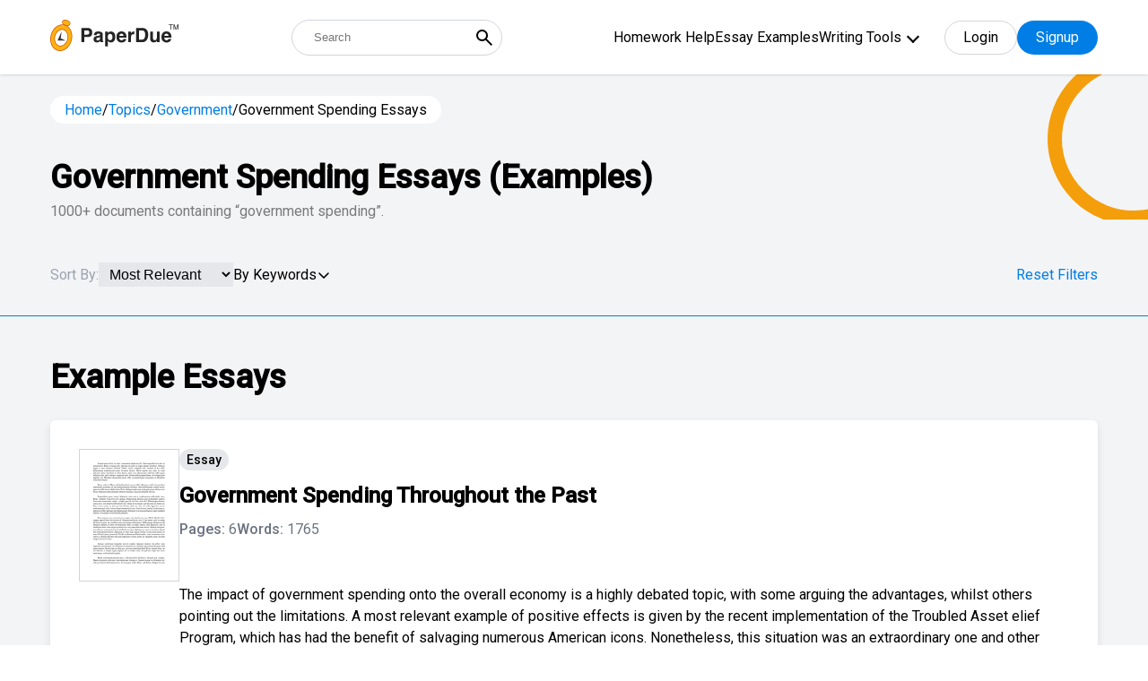

--- FILE ---
content_type: text/html; charset=UTF-8
request_url: https://www.paperdue.com/topic/government-spending-essays
body_size: 42106
content:
<!DOCTYPE html>
<html lang="en">

<head>
    <!-- Google Tag Manager -->
    <script>(function(w,d,s,l,i){w[l]=w[l]||[];w[l].push({'gtm.start':
    new Date().getTime(),event:'gtm.js'});var f=d.getElementsByTagName(s)[0],
    j=d.createElement(s),dl=l!='dataLayer'?'&l='+l:'';j.async=true;j.src=
    'https://www.googletagmanager.com/gtm.js?id='+i+dl;f.parentNode.insertBefore(j,f);
    })(window,document,'script','dataLayer','GTM-5LFNK2B');</script>
    <!-- End Google Tag Manager -->
    
    <meta charset="utf-8">
    <meta http-equiv="X-UA-Compatible" content="IE=edge">
    <meta name="viewport" content="width=device-width, initial-scale=1">
    <title>Government Spending Essays: Examples, Topics, & Outlines | PaperDue</title>
        <meta name="robots" content="index, follow, noarchive">
        <meta name="description" content="View our collection of government spending essays. Find inspiration for topics, titles, outlines, & craft impactful government spending papers. Read our government spending papers today!" />
        <!-- <script type="text/javascript" src="//script.crazyegg.com/pages/scripts/0084/9097.js" async="async" ></script> -->
        <link rel="canonical" href="https://www.paperdue.com/topic/government-spending-essays" />
            <link rel="next" href='https://www.paperdue.com/topic/government-spending-essays/2' />
    

    <link type="image/x-icon" href="https://www.paperdue.com/public/paperdue.ico" rel="icon">
    <link rel="preconnect" href="https://fonts.gstatic.com">
    <link
        href="https://fonts.googleapis.com/css2?family=Hind:wght@300;400;500&family=Roboto:wght@300;400;500&display=swap"
        rel="stylesheet">
    <!-- <link rel="stylesheet" href="<?php// echo asset_url();?>assets/topic/css/bootstrap-multiselect.css"> -->
    <!-- <link rel="stylesheet" href="assets/topic/css/bootstrap.min.css"> -->
    <!-- <link href="<?php// echo asset_url();?>assets/css/icons.css" rel="stylesheet" /> -->
    <!-- <link rel="stylesheet" href="<?php// echo asset_url();?>assets/topic/css/tagsinput.css"> -->
    <!-- <link rel="stylesheet" href="assets/topic/style.css?v=1.3"> -->
    <!-- <link href="assets/css/header_style.css?v=v" rel="stylesheet" />  -->

    <!-- plugins -->
    <!-- <link rel="stylesheet" type="text/css"
        href="<?PHP// echo $assetURL; ?>assets/new_search_page/assets/css/owl.carousel.min.css" />
    <link rel="stylesheet" type="text/css"
        href="<?PHP// echo $assetURL; ?>assets/new_search_page/assets/css/modal-video.min.css" /> -->

    <link rel="stylesheet" type="text/css" href="https://www.paperdue.com/public/assets/new_search_page/assets/css/tagsinput.css" />


    <!-- theme style -->
    <link href="https://www.paperdue.com/public/assets/new_search_page/tailwind.css?v=v15" rel="stylesheet">

    <script>
      var base_url = "https://www.paperdue.com/";
   </script>
   <!--<script async src="https://pagead2.googlesyndication.com/pagead/js/adsbygoogle.js?client=ca-pub-2185728654125532" crossorigin="anonymous"></script>-->
   
    <!-- Start VWO Async SmartCode -->
   <link rel="preconnect" href="https://dev.visualwebsiteoptimizer.com" />
   <script type='text/javascript' id='vwoCode'>
   window._vwo_code || (function() {
   var account_id=839908,
   version=2.0,
   settings_tolerance=2000,
   hide_element='body',
   hide_element_style = 'opacity:0 !important;filter:alpha(opacity=0) !important;background:none !important',
   /* DO NOT EDIT BELOW THIS LINE */
   f=false,w=window,d=document,v=d.querySelector('#vwoCode'),cK='_vwo_'+account_id+'_settings',cc={};try{var c=JSON.parse(localStorage.getItem('_vwo_'+account_id+'_config'));cc=c&&typeof c==='object'?c:{}}catch(e){}var stT=cc.stT==='session'?w.sessionStorage:w.localStorage;code={use_existing_jquery:function(){return typeof use_existing_jquery!=='undefined'?use_existing_jquery:undefined},library_tolerance:function(){return typeof library_tolerance!=='undefined'?library_tolerance:undefined},settings_tolerance:function(){return cc.sT||settings_tolerance},hide_element_style:function(){return'{'+(cc.hES||hide_element_style)+'}'},hide_element:function(){return typeof cc.hE==='string'?cc.hE:hide_element},getVersion:function(){return version},finish:function(){if(!f){f=true;var e=d.getElementById('_vis_opt_path_hides');if(e)e.parentNode.removeChild(e)}},finished:function(){return f},load:function(e){var t=this.getSettings(),n=d.createElement('script'),i=this;if(t){n.textContent=t;d.getElementsByTagName('head')[0].appendChild(n);if(!w.VWO||VWO.caE){stT.removeItem(cK);i.load(e)}}else{n.fetchPriority='high';n.src=e;n.type='text/javascript';n.onerror=function(){_vwo_code.finish()};d.getElementsByTagName('head')[0].appendChild(n)}},getSettings:function(){try{var e=stT.getItem(cK);if(!e){return}e=JSON.parse(e);if(Date.now()>e.e){stT.removeItem(cK);return}return e.s}catch(e){return}},init:function(){if(d.URL.indexOf('__vwo_disable__')>-1)return;var e=this.settings_tolerance();w._vwo_settings_timer=setTimeout(function(){_vwo_code.finish();stT.removeItem(cK)},e);var t=d.currentScript,n=d.createElement('style'),i=this.hide_element(),r=t&&!t.async&&i?i+this.hide_element_style():'',c=d.getElementsByTagName('head')[0];n.setAttribute('id','_vis_opt_path_hides');v&&n.setAttribute('nonce',v.nonce);n.setAttribute('type','text/css');if(n.styleSheet)n.styleSheet.cssText=r;else n.appendChild(d.createTextNode(r));c.appendChild(n);this.load('https://dev.visualwebsiteoptimizer.com/j.php?a='+account_id+'&u='+encodeURIComponent(d.URL)+'&vn='+version)}};w._vwo_code=code;code.init();})();
   </script>
   <!-- End VWO Async SmartCode -->
   
   
    <style type="text/css">
    /* .text-black * {
        color: #000;
    } */

    .mobile-menu {
        display: block;
    }

    #show-more{
        display: block !important;
    }
        .h-menu ul .menu-dropdown-icon {
    max-height: 300px; /* Adjust the height as needed */
    overflow-y: auto; /* Enable vertical scrolling */
    border: 1px solid #ccc; /* Optional: Add a border for visibility */
    padding: 10px; /* Optional: Add padding */
    background-color: #fff; /* Optional: Dropdown background color */
    z-index: 1000; /* Ensure it stays on top */
    }

    </style>
</head>

<body>
    <!-- Google Tag Manager (noscript) -->
    <noscript><iframe src="https://www.googletagmanager.com/ns.html?id=GTM-5LFNK2B"
    height="0" width="0" style="display:none;visibility:hidden"></iframe></noscript>
    <!-- End Google Tag Manager (noscript) -->
    <input type="hidden" id="bbblink" value="">
    <input type="hidden" id="bbblinkimg" value="">
    <input type="hidden" id="grid_type" value="normal">

    <div class="entire-header bg-white fixed z-30 top-0 left-0 w-full shadow">
        <div class="header-sec relative !py-3">
            <div class="container relative">
                <div class="flex-wrap flex justify-between items-center">
                    <a href="https://www.paperdue.com/" class="logo max-w-sm relative order-1">
                        <img src="https://www.paperdue.com/public/assets/img/paperdue-logo.svg">
                    </a>
                    <form class="relative sm:w-auto w-full sm:order-2 order-5 sm:!mt-0 !mt-4"
                        action="https://www.paperdue.com/search">
                        <input type="text" placeholder="Search"
                            class="h-10 text-abse pl-6 w-full !pr-10 !rounded-full border-gray-300 !border" name="q"
                            id="search_box_1">
                        <button type="submit"
                            class="absolute cursor-pointer right-0 px-2 h-full flex items-center top-0 bg-transparent">
                            <svg xmlns="http://www.w3.org/2000/svg" width="24" height="24" viewBox="0 0 24 24">
                                <path fill="currentColor"
                                    d="m19.6 21l-6.3-6.3q-.75.6-1.725.95T9.5 16q-2.725 0-4.612-1.888T3 9.5q0-2.725 1.888-4.612T9.5 3q2.725 0 4.613 1.888T16 9.5q0 1.1-.35 2.075T14.7 13.3l6.3 6.3zM9.5 14q1.875 0 3.188-1.312T14 9.5q0-1.875-1.312-3.187T9.5 5Q7.625 5 6.313 6.313T5 9.5q0 1.875 1.313 3.188T9.5 14" />
                            </svg>
                        </button>
                    </form>
                    <div class="flex items-center relative order-3">
                        <div class="h-menu-wrap hidden xl:flex items-center">
                            <div class="h-menu">
                                <ul>
                                                                                                            <li><a
                                            href="https://www.paperdue.com/homework-help">Homework Help</a>
                                    </li>
                                                                                                            <li><a
                                            href="https://www.paperdue.com/essay-examples">Essay Examples</a>
                                    </li>
                                                                                                            <li><a href="https://www.paperdue.com/writing-tools"
                                            class="font-primary">Writing Tools</a>
                                                                                <ul class="menu-dropdown-icon scroller">
                                                                                        <li><a href="https://www.paperdue.com/citation-generator">
                                                    <svg width="21" height="16" viewBox="0 0 21 16" fill="none" xmlns="http://www.w3.org/2000/svg">
                                                        <path d="M5.99064 0.000376481H6.98939C7.12306 -0.00371707 7.25619 0.0190762 7.38088 0.0674028C7.50558 0.115729 7.6193 0.188605 7.7153 0.281709C7.8113 0.374813 7.88762 0.486247 7.93974 0.609404C7.99186 0.73256 8.01872 0.86493 8.01872 0.998662C8.01872 1.13239 7.99186 1.26476 7.93974 1.38792C7.88762 1.51107 7.8113 1.62251 7.7153 1.71561C7.6193 1.80872 7.50558 1.88159 7.38088 1.92992C7.25619 1.97825 7.12306 2.00104 6.98939 1.99695H5.99064C4.93165 1.99794 3.91632 2.41906 3.1675 3.16788C2.41868 3.9167 1.99756 4.93203 1.99657 5.99102V8.03813C2.16108 8.00464 2.32853 7.98771 2.49641 7.98759H5.49173C6.15352 7.98858 6.78792 8.25191 7.25587 8.71986C7.72382 9.18782 7.98715 9.82222 7.98815 10.484V13.4793C7.98765 14.1413 7.72448 14.7759 7.25642 15.244C6.78836 15.7121 6.15367 15.9752 5.49173 15.9757H2.49641C1.83455 15.975 1.20001 15.7117 0.732004 15.2437C0.263996 14.7757 0.000743248 14.1412 0 13.4793V5.99102C0.00198155 4.40281 0.633772 2.88022 1.75681 1.75718C2.87984 0.63415 4.40243 0.00235803 5.99064 0.000376481Z" fill="#007EE5"/>
                                                        <path opacity="0.6" d="M17.9906 0.000468034H18.9894C19.1231 -0.00362551 19.2562 0.0191678 19.3809 0.0674944C19.5056 0.115821 19.6193 0.188697 19.7153 0.281801C19.8113 0.374904 19.8876 0.486339 19.9397 0.609495C19.9919 0.732652 20.0187 0.865022 20.0187 0.998753C20.0187 1.13248 19.9919 1.26485 19.9397 1.38801C19.8876 1.51117 19.8113 1.6226 19.7153 1.7157C19.6193 1.80881 19.5056 1.88169 19.3809 1.93001C19.2562 1.97834 19.1231 2.00113 18.9894 1.99704H17.9906C16.9317 1.99803 15.9163 2.41915 15.1675 3.16797C14.4187 3.91679 13.9976 4.93212 13.9966 5.99111V8.03823C14.1611 8.00474 14.3285 7.9878 14.4964 7.98768H17.4917C18.1535 7.98867 18.7879 8.252 19.2559 8.71995C19.7238 9.18791 19.9872 9.82231 19.9881 10.4841V13.4794C19.9877 14.1414 19.7245 14.776 19.2564 15.2441C18.7884 15.7122 18.1537 15.9753 17.4917 15.9758H14.4964C13.8346 15.9751 13.2 15.7118 12.732 15.2438C12.264 14.7758 12.0007 14.1413 12 13.4794V5.99111C12.002 4.4029 12.6338 2.88031 13.7568 1.75728C14.8798 0.634242 16.4024 0.00244958 17.9906 0.000468034Z" fill="#007EE5"/>
                                                 </svg>                                                    Citation Generator                                                </a></li>
                                                                                        <li><a href="https://www.paperdue.com/writing-guides">
                                                    <svg width="18" height="20" viewBox="0 0 18 20" fill="none" xmlns="http://www.w3.org/2000/svg">
                                                        <path opacity="0.6" d="M15 3.69922e-07H2.5C1.83696 3.69922e-07 1.20107 0.263393 0.732234 0.732234C0.263393 1.20107 0 1.83696 0 2.5V3.33516H2.5C2.27892 3.33516 2.06689 3.24733 1.91056 3.091C1.75423 2.93467 1.66641 2.72265 1.66641 2.50156C1.66641 2.28048 1.75423 2.06845 1.91056 1.91212C2.06689 1.75579 2.27892 1.66797 2.5 1.66797H14.1664V3.33438H15.8328V0.834375C15.8331 0.724848 15.8118 0.616339 15.7701 0.51507C15.7284 0.413802 15.667 0.321768 15.5897 0.244248C15.5123 0.166728 15.4204 0.105248 15.3192 0.0633339C15.218 0.0214199 15.1095 -0.000102907 15 3.69922e-07Z" fill="#007EE5"/>
                                                        <path d="M16.6664 3.33359H0V17.5C0 18.163 0.263393 18.7989 0.732234 19.2678C1.20107 19.7366 1.83696 20 2.5 20H16.6664C16.8875 20 17.0995 19.9122 17.2558 19.7558C17.4122 19.5995 17.5 19.3875 17.5 19.1664V4.1664C17.5 4.05697 17.4784 3.94861 17.4365 3.84752C17.3946 3.74642 17.3332 3.65458 17.2558 3.57724C17.1784 3.49989 17.0865 3.43856 16.9853 3.39676C16.8842 3.35495 16.7758 3.33349 16.6664 3.33359ZM11.6664 11.875C11.6663 12.0008 11.6283 12.1237 11.5573 12.2276C11.4862 12.3314 11.3855 12.4114 11.2682 12.4571C11.151 12.5028 11.0227 12.512 10.9001 12.4835C10.7775 12.4551 10.6664 12.3903 10.5813 12.2977L8.75 10.3L6.91875 12.2977C6.8336 12.3903 6.72247 12.4551 6.59989 12.4835C6.47732 12.512 6.34901 12.5028 6.23176 12.4571C6.11451 12.4114 6.01377 12.3314 5.94273 12.2276C5.87169 12.1237 5.83365 12.0008 5.83359 11.875V5.83359C5.83359 5.72412 5.85516 5.61572 5.89705 5.51459C5.93894 5.41345 6.00034 5.32155 6.07775 5.24415C6.15515 5.16674 6.24705 5.10534 6.34819 5.06345C6.44932 5.02156 6.55772 4.99999 6.66719 4.99999H10.8336C10.9431 4.99999 11.0515 5.02156 11.1526 5.06345C11.2537 5.10534 11.3456 5.16674 11.423 5.24415C11.5004 5.32155 11.5618 5.41345 11.6037 5.51459C11.6456 5.61572 11.6672 5.72412 11.6672 5.83359V11.875H11.6664Z" fill="#007EE5"/>
                                                    </svg>                                                     Writing Guides                                                </a></li>
                                                                                        <li><a href="https://www.paperdue.com/essay-title-generator">
                                                    <svg width="19" height="20" viewBox="0 0 19 20" fill="none" xmlns="http://www.w3.org/2000/svg">
                                                        <path opacity="0.6" d="M2.5 5.625C2.50124 4.5755 2.9187 3.56933 3.66082 2.82722C4.40293 2.08511 5.40909 1.66765 6.45859 1.66641H14.0703C13.9349 1.18795 13.6475 0.766567 13.2514 0.46593C12.8554 0.165293 12.3722 0.00174417 11.875 0H2.29141C1.68381 0.000413891 1.10123 0.241962 0.671594 0.671594C0.241962 1.10123 0.000413891 1.68381 0 2.29141V15.2078C0.000413623 15.8155 0.241936 16.3981 0.671546 16.8279C1.10116 17.2577 1.68374 17.4994 2.29141 17.5H2.5V5.625Z" fill="#007EE5"/>
                                                        <path d="M16.041 3.33359H6.45742C5.84983 3.334 5.26724 3.57555 4.83761 4.00518C4.40798 4.43481 4.16643 5.0174 4.16602 5.62499V17.7086C4.16643 18.3162 4.40798 18.8988 4.83761 19.3284C5.26724 19.758 5.84983 19.9996 6.45742 20H16.041C16.6486 19.9996 17.2312 19.758 17.6608 19.3284C18.0905 18.8988 18.332 18.3162 18.3324 17.7086V5.62499C18.332 5.0174 18.0905 4.43481 17.6608 4.00518C17.2312 3.57555 16.6486 3.334 16.041 3.33359ZM14.3746 17.5H8.12461C7.95885 17.5 7.79988 17.4341 7.68267 17.3169C7.56546 17.1997 7.49961 17.0408 7.49961 16.875C7.49961 16.7092 7.56546 16.5503 7.68267 16.4331C7.79988 16.3158 7.95885 16.25 8.12461 16.25H14.3746C14.5404 16.25 14.6993 16.3158 14.8165 16.4331C14.9338 16.5503 14.9996 16.7092 14.9996 16.875C14.9996 17.0408 14.9338 17.1997 14.8165 17.3169C14.6993 17.4341 14.5404 17.5 14.3746 17.5ZM14.3746 14.1664H8.12461C7.95885 14.1664 7.79988 14.1006 7.68267 13.9833C7.56546 13.8661 7.49961 13.7072 7.49961 13.5414C7.49961 13.3756 7.56546 13.2167 7.68267 13.0995C7.79988 12.9822 7.95885 12.9164 8.12461 12.9164H14.3746C14.5404 12.9164 14.6993 12.9822 14.8165 13.0995C14.9338 13.2167 14.9996 13.3756 14.9996 13.5414C14.9996 13.7072 14.9338 13.8661 14.8165 13.9833C14.6993 14.1006 14.5404 14.1664 14.3746 14.1664ZM14.3746 11.25H8.12461C7.95885 11.25 7.79988 11.1841 7.68267 11.0669C7.56546 10.9497 7.49961 10.7908 7.49961 10.625C7.49961 10.4592 7.56546 10.3003 7.68267 10.1831C7.79988 10.0658 7.95885 9.99999 8.12461 9.99999H14.3746C14.5404 9.99999 14.6993 10.0658 14.8165 10.1831C14.9338 10.3003 14.9996 10.4592 14.9996 10.625C14.9996 10.7908 14.9338 10.9497 14.8165 11.0669C14.6993 11.1841 14.5404 11.25 14.3746 11.25ZM14.3746 7.9164H8.12461C7.95885 7.9164 7.79988 7.85055 7.68267 7.73334C7.56546 7.61613 7.49961 7.45716 7.49961 7.2914C7.49961 7.12564 7.56546 6.96667 7.68267 6.84946C7.79988 6.73225 7.95885 6.6664 8.12461 6.6664H14.3746C14.5404 6.6664 14.6993 6.73225 14.8165 6.84946C14.9338 6.96667 14.9996 7.12564 14.9996 7.2914C14.9996 7.45716 14.9338 7.61613 14.8165 7.73334C14.6993 7.85055 14.5404 7.9164 14.3746 7.9164Z" fill="#007EE5"/>
                                                    </svg>                                                    Essay Title Generator                                                </a></li>
                                                                                        <li><a href="https://www.paperdue.com/essay-topic-generator">
                                                    <svg width="24" height="20" viewBox="0 0 24 20" fill="none" xmlns="http://www.w3.org/2000/svg">
                                                    <path d="M7.67499 15.1986C6.84058 15.1986 6.04035 14.8671 5.45033 14.2771C4.86031 13.6871 4.52885 12.8869 4.52885 12.0525V4.71146H3.48013C2.6472 4.71035 1.84791 5.04002 1.25795 5.62801C0.667992 6.216 0.335655 7.01418 0.333987 7.84712V16.2473C0.333435 16.6606 0.414436 17.07 0.572348 17.452C0.730261 17.8339 0.961984 18.181 1.25424 18.4732C1.5465 18.7655 1.89354 18.9972 2.2755 19.1551C2.65746 19.313 3.06682 19.394 3.48013 19.3935H16.0647C16.8978 19.3946 17.6973 19.0648 18.2873 18.4766C18.8772 17.8883 19.2095 17.0899 19.2109 16.2568V15.1986H7.67499Z" fill="#66B2EF"/>
                                                    <path fill-rule="evenodd" clip-rule="evenodd" d="M16.0652 0.516602L23.4062 7.85761V12.0525C23.4062 12.8869 23.0747 13.6871 22.4847 14.2771C21.8947 14.8671 21.0944 15.1986 20.26 15.1986H7.67544C6.84103 15.1986 6.0408 14.8671 5.45078 14.2771C4.86076 13.6871 4.5293 12.8869 4.5293 12.0525V3.66275C4.5293 2.82834 4.86076 2.0281 5.45078 1.43809C6.0408 0.84807 6.84103 0.516602 7.67544 0.516602H16.0652ZM9.03177 10.6966C9.22844 10.8933 9.49519 11.0037 9.77332 11.0037H13.9682C14.2463 11.0037 14.5131 10.8933 14.7097 10.6966C14.9064 10.4999 15.0169 10.2332 15.0169 9.95503C15.0169 9.67689 14.9064 9.41015 14.7097 9.21348C14.5131 9.0168 14.2463 8.90632 13.9682 8.90632H9.77332C9.49519 8.90632 9.22844 9.0168 9.03177 9.21348C8.8351 9.41015 8.72461 9.67689 8.72461 9.95503C8.72461 10.2332 8.8351 10.4999 9.03177 10.6966ZM9.77332 6.80889H11.8708C12.1489 6.80889 12.4156 6.6984 12.6123 6.50172C12.809 6.30505 12.9195 6.03831 12.9195 5.76017C12.9195 5.48203 12.809 5.21529 12.6123 5.01862C12.4156 4.82195 12.1489 4.71146 11.8708 4.71146H9.77332C9.49519 4.71146 9.22844 4.82195 9.03177 5.01862C8.8351 5.21529 8.72461 5.48203 8.72461 5.76017C8.72461 6.03831 8.8351 6.30505 9.03177 6.50172C9.22844 6.6984 9.49519 6.80889 9.77332 6.80889Z" fill="#007EE5"/>
                                                    <path d="M23.4074 7.85761H18.1638C17.6076 7.85761 17.0741 7.63663 16.6807 7.24328C16.2874 6.84994 16.0664 6.31645 16.0664 5.76018V0.516602L23.4074 7.85761Z" fill="#66B2EF"/>
                                                    </svg>                                                    Essay Topic Generator                                                </a></li>
                                                                                        <li><a href="https://www.paperdue.com/essay-outline-generator">
                                                    <svg width="20" height="19" viewBox="0 0 20 19" fill="none" xmlns="http://www.w3.org/2000/svg">
                                                        <path opacity="0.6" d="M10.0012 6.66641H4.16758C3.9465 6.66641 3.73447 6.75424 3.57814 6.91057C3.42181 7.0669 3.33398 7.27892 3.33398 7.50001V8.75001C3.33398 8.97109 3.42181 9.18312 3.57814 9.33945C3.73447 9.49578 3.9465 9.5836 4.16758 9.5836C4.38866 9.5836 4.60069 9.49578 4.75702 9.33945C4.91335 9.18312 5.00117 8.97109 5.00117 8.75001V8.3336H6.25117V13.3336H5.83477C5.7232 13.3302 5.61209 13.3492 5.50801 13.3895C5.40394 13.4299 5.30902 13.4907 5.2289 13.5684C5.14878 13.6461 5.08507 13.7391 5.04157 13.8419C4.99807 13.9447 4.97565 14.0552 4.97565 14.1668C4.97565 14.2784 4.99807 14.3889 5.04157 14.4917C5.08507 14.5945 5.14878 14.6875 5.2289 14.7652C5.30902 14.8429 5.40394 14.9037 5.50801 14.9441C5.61209 14.9844 5.7232 15.0034 5.83477 15H8.33477C8.55585 15 8.76788 14.9122 8.9242 14.7559C9.08053 14.5995 9.16836 14.3875 9.16836 14.1664C9.16836 13.9453 9.08053 13.7333 8.9242 13.577C8.76788 13.4206 8.55585 13.3328 8.33477 13.3328H7.91836V8.33282H9.16836V8.74922C9.17499 8.96599 9.26577 9.17166 9.42145 9.32265C9.57713 9.47363 9.78548 9.55807 10.0023 9.55807C10.2192 9.55807 10.4276 9.47363 10.5832 9.32265C10.7389 9.17166 10.8297 8.96599 10.8363 8.74922V7.49923C10.8355 7.2782 10.7472 7.06649 10.5907 6.91042C10.4342 6.75435 10.2222 6.66662 10.0012 6.66641Z" fill="#007EE5"/>
                                                        <path opacity="0.6" d="M15.8337 8.33281H13.3337C13.2222 8.33623 13.111 8.31721 13.007 8.27687C12.9029 8.23653 12.808 8.17571 12.7279 8.098C12.6477 8.02029 12.584 7.92729 12.5405 7.8245C12.497 7.72171 12.4746 7.61123 12.4746 7.49961C12.4746 7.38799 12.497 7.27751 12.5405 7.17472C12.584 7.07193 12.6477 6.97892 12.7279 6.90122C12.808 6.82351 12.9029 6.76268 13.007 6.72235C13.111 6.68201 13.2222 6.66299 13.3337 6.66641H15.8337C15.9453 6.66299 16.0564 6.68201 16.1605 6.72235C16.2645 6.76268 16.3595 6.82351 16.4396 6.90122C16.5197 6.97892 16.5834 7.07193 16.6269 7.17472C16.6704 7.27751 16.6928 7.38799 16.6928 7.49961C16.6928 7.61123 16.6704 7.72171 16.6269 7.8245C16.5834 7.92729 16.5197 8.02029 16.4396 8.098C16.3595 8.17571 16.2645 8.23653 16.1605 8.27687C16.0564 8.31721 15.9453 8.33623 15.8337 8.33281Z" fill="#007EE5"/>
                                                        <path opacity="0.6" d="M15.8336 11.6664H13.3336C13.2241 11.6664 13.1157 11.6449 13.0146 11.603C12.9135 11.5611 12.8216 11.4997 12.7442 11.4223C12.6667 11.3449 12.6053 11.253 12.5635 11.1518C12.5216 11.0507 12.5 10.9423 12.5 10.8328C12.5 10.7234 12.5216 10.615 12.5635 10.5138C12.6053 10.4127 12.6667 10.3208 12.7442 10.2434C12.8216 10.166 12.9135 10.1046 13.0146 10.0627C13.1157 10.0208 13.2241 9.99924 13.3336 9.99924H15.8336C15.9431 9.99924 16.0515 10.0208 16.1526 10.0627C16.2537 10.1046 16.3456 10.166 16.423 10.2434C16.5004 10.3208 16.5618 10.4127 16.6037 10.5138C16.6456 10.615 16.6672 10.7234 16.6672 10.8328C16.6672 10.9423 16.6456 11.0507 16.6037 11.1518C16.5618 11.253 16.5004 11.3449 16.423 11.4223C16.3456 11.4997 16.2537 11.5611 16.1526 11.603C16.0515 11.6449 15.9431 11.6664 15.8336 11.6664Z" fill="#007EE5"/>
                                                        <path opacity="0.6" d="M15.8336 15H13.3336C13.1125 15 12.9005 14.9122 12.7442 14.7559C12.5878 14.5995 12.5 14.3875 12.5 14.1664C12.5 13.9453 12.5878 13.7333 12.7442 13.577C12.9005 13.4207 13.1125 13.3328 13.3336 13.3328H15.8336C16.0547 13.3328 16.2667 13.4207 16.423 13.577C16.5794 13.7333 16.6672 13.9453 16.6672 14.1664C16.6672 14.3875 16.5794 14.5995 16.423 14.7559C16.2667 14.9122 16.0547 15 15.8336 15Z" fill="#007EE5"/>
                                                        <path d="M17.5 0H2.5C1.83696 0 1.20107 0.263393 0.732234 0.732234C0.263393 1.20107 0 1.83696 0 2.5V15.8336C0 16.4966 0.263393 17.1325 0.732234 17.6014C1.20107 18.0702 1.83696 18.3336 2.5 18.3336H17.5C18.163 18.3336 18.7989 18.0702 19.2678 17.6014C19.7366 17.1325 20 16.4966 20 15.8336V2.5C20 1.83696 19.7366 1.20107 19.2678 0.732234C18.7989 0.263393 18.163 0 17.5 0ZM17.5 16.6664H2.5C2.39053 16.6664 2.28213 16.6448 2.181 16.603C2.07986 16.5611 1.98797 16.4997 1.91056 16.4223C1.83315 16.3448 1.77175 16.253 1.72986 16.1518C1.68797 16.0507 1.66641 15.9423 1.66641 15.8328V4.16641H18.3336V15.8328C18.3336 15.9423 18.312 16.0507 18.2701 16.1518C18.2282 16.253 18.1668 16.3448 18.0894 16.4223C18.012 16.4997 17.9201 16.5611 17.819 16.603C17.7179 16.6448 17.6095 16.6664 17.5 16.6664Z" fill="#007EE5"/>
                                                    </svg>                                                    Essay Outline Generator                                                </a></li>
                                                                                        <li><a href="https://www.paperdue.com/flashcard">
                                                    <svg width="20" height="19" viewBox="0 0 20 19" fill="none" xmlns="http://www.w3.org/2000/svg">
                                                        <path opacity="0.6" d="M20.0004 2.29141C20.0004 1.68369 19.759 1.10086 19.3293 0.671138C18.8995 0.241416 18.3167 0 17.709 0H5.62539C5.32448 0 5.02651 0.0592695 4.74851 0.174423C4.4705 0.289577 4.2179 0.458361 4.00512 0.671138C3.79235 0.883914 3.62356 1.13652 3.50841 1.41452C3.39325 1.69253 3.33398 1.99049 3.33398 2.29141V2.5H20.0004V2.29141Z" fill="#007EE5"/>
                                                        <path opacity="0.6" d="M3.33398 3.33282V4.99923H14.3754C15.425 5.00006 16.4314 5.41739 17.1736 6.15959C17.9158 6.90179 18.3332 7.90819 18.334 8.95782V11.5828C18.8144 11.4466 19.2371 11.1573 19.5379 10.7587C19.8387 10.3602 20.0011 9.87432 20.0004 9.37501V3.33361H3.33398V3.33282Z" fill="#007EE5"/>
                                                        <path d="M14.375 6.66641H2.29141C1.68381 6.66683 1.10123 6.90837 0.671594 7.33801C0.241962 7.76764 0.000413891 8.35023 0 8.95782V16.0414C0.000413891 16.649 0.241962 17.2316 0.671594 17.6612C1.10123 18.0909 1.68381 18.3324 2.29141 18.3328H14.375C14.9826 18.3324 15.5652 18.0909 15.9948 17.6612C16.4244 17.2316 16.666 16.649 16.6664 16.0414V8.95782C16.666 8.35023 16.4244 7.76764 15.9948 7.33801C15.5652 6.90837 14.9826 6.66683 14.375 6.66641ZM2.29141 10.2078C2.29203 9.76605 2.46779 9.34255 2.78017 9.03018C3.09255 8.7178 3.51604 8.54203 3.95781 8.54141H5.20781C5.64978 8.54162 6.07359 8.71723 6.38619 9.02967C6.69878 9.34212 6.87458 9.76585 6.875 10.2078V11.4578C6.87458 11.8995 6.69899 12.323 6.38674 12.6354C6.07449 12.9478 5.65107 13.1236 5.20937 13.1242H3.95937C3.51761 13.1236 3.09411 12.9478 2.78173 12.6355C2.46935 12.3231 2.29359 11.8996 2.29297 11.4578L2.29141 10.2078ZM13.5414 16.4578H3.125C3.01343 16.4612 2.90232 16.4422 2.79825 16.4019C2.69417 16.3615 2.59926 16.3007 2.51913 16.223C2.43901 16.1453 2.37531 16.0523 2.33181 15.9495C2.28831 15.8467 2.26589 15.7362 2.26589 15.6246C2.26589 15.513 2.28831 15.4025 2.33181 15.2997C2.37531 15.1969 2.43901 15.1039 2.51913 15.0262C2.59926 14.9485 2.69417 14.8877 2.79825 14.8474C2.90232 14.807 3.01343 14.788 3.125 14.7914H13.5414C13.653 14.788 13.7641 14.807 13.8682 14.8474C13.9722 14.8877 14.0671 14.9485 14.1473 15.0262C14.2274 15.1039 14.2911 15.1969 14.3346 15.2997C14.3781 15.4025 14.4005 15.513 14.4005 15.6246C14.4005 15.7362 14.3781 15.8467 14.3346 15.9495C14.2911 16.0523 14.2274 16.1453 14.1473 16.223C14.0671 16.3007 13.9722 16.3615 13.8682 16.4019C13.7641 16.4422 13.653 16.4612 13.5414 16.4578Z" fill="#007EE5"/>
                                                    </svg>                                                    Flashcard Generator                                                </a></li>
                                                                                        <li><a href="https://www.paperdue.com/plagiarism-checker">
                                                    <svg width="20" height="19" viewBox="0 0 20 19" fill="none" xmlns="http://www.w3.org/2000/svg">
                                                        <path d="M17.5029 9.15511C17.5029 10.1428 17.21 11.1082 16.6613 11.9294C16.1126 12.7506 15.3327 13.3907 14.4202 13.7686C13.5078 14.1466 12.5037 14.2455 11.535 14.0528C10.5664 13.8601 9.6766 13.3845 8.97823 12.6861C8.27985 11.9878 7.80426 11.098 7.61158 10.1293C7.4189 9.16065 7.51779 8.15659 7.89574 7.24413C8.2737 6.33166 8.91375 5.55177 9.73494 5.00306C10.5561 4.45436 11.5216 4.16148 12.5093 4.16148C13.8336 4.16148 15.1038 4.6876 16.0403 5.62408C16.9768 6.56057 17.5029 7.83071 17.5029 9.15511Z" fill="#007EE5"/>
                                                        <path d="M19.1656 16.6455C19.0563 16.6458 18.9481 16.6244 18.8471 16.5826C18.7461 16.5408 18.6544 16.4795 18.5773 16.4021L14.7985 12.6233C14.6424 12.4672 14.5547 12.2554 14.5547 12.0346C14.5547 11.8138 14.6424 11.6021 14.7985 11.4459C14.9547 11.2898 15.1664 11.2021 15.3872 11.2021C15.608 11.2021 15.8198 11.2898 15.9759 11.4459L19.7547 15.2247C19.871 15.3412 19.9502 15.4895 19.9823 15.651C20.0143 15.8124 19.9977 15.9798 19.9347 16.1319C19.8716 16.2839 19.7649 16.4139 19.628 16.5053C19.4912 16.5967 19.3302 16.6455 19.1656 16.6455Z" fill="#007EE5"/>
                                                        <path opacity="0.6" d="M14.3821 1.66467H0.858015C0.746592 1.66808 0.63562 1.64908 0.531679 1.6088C0.427737 1.56852 0.332944 1.50777 0.252923 1.43016C0.172901 1.35255 0.10928 1.25966 0.0658339 1.157C0.0223875 1.05434 0 0.944006 0 0.832531C0 0.721057 0.0223875 0.610717 0.0658339 0.508057C0.10928 0.405398 0.172901 0.312509 0.252923 0.234901C0.332944 0.157292 0.427737 0.096545 0.531679 0.0562613C0.63562 0.0159777 0.746592 -0.00302212 0.858015 0.00039014H14.3821C14.4936 -0.00302212 14.6045 0.0159777 14.7085 0.0562613C14.8124 0.096545 14.9072 0.157292 14.9872 0.234901C15.0673 0.312509 15.1309 0.405398 15.1743 0.508057C15.2178 0.610717 15.2402 0.721057 15.2402 0.832531C15.2402 0.944006 15.2178 1.05434 15.1743 1.157C15.1309 1.25966 15.0673 1.35255 14.9872 1.43016C14.9072 1.50777 14.8124 1.56852 14.7085 1.6088C14.6045 1.64908 14.4936 1.66808 14.3821 1.66467Z" fill="#007EE5"/>
                                                        <path d="M14.3821 18.3106H0.857921C0.748592 18.3106 0.640332 18.2891 0.539325 18.2472C0.438318 18.2054 0.346541 18.1441 0.269233 18.0668C0.191925 17.9895 0.130602 17.8977 0.0887636 17.7967C0.046925 17.6957 0.0253906 17.5874 0.0253906 17.4781C0.0253906 17.3687 0.046925 17.2605 0.0887636 17.1595C0.130602 17.0585 0.191925 16.9667 0.269233 16.8894C0.346541 16.8121 0.438318 16.7507 0.539325 16.7089C0.640332 16.6671 0.748592 16.6455 0.857921 16.6455H14.3821C14.6029 16.6455 14.8146 16.7333 14.9707 16.8894C15.1269 17.0455 15.2146 17.2573 15.2146 17.4781C15.2146 17.6989 15.1269 17.9106 14.9707 18.0668C14.8146 18.2229 14.6029 18.3106 14.3821 18.3106Z" fill="#007EE5"/>
                                                        <path opacity="0.6" d="M6.89162 5.82654H0.857921C0.63712 5.82654 0.425363 5.73883 0.269233 5.5827C0.113103 5.42657 0.0253906 5.21482 0.0253906 4.99401C0.0253906 4.77321 0.113103 4.56146 0.269233 4.40533C0.425363 4.2492 0.63712 4.16148 0.857921 4.16148H6.89162C7.11242 4.16148 7.32418 4.2492 7.48031 4.40533C7.63644 4.56146 7.72415 4.77321 7.72415 4.99401C7.72415 5.21482 7.63644 5.42657 7.48031 5.5827C7.32418 5.73883 7.11242 5.82654 6.89162 5.82654Z" fill="#007EE5"/>
                                                        <path opacity="0.6" d="M6.89172 14.1487H0.858015C0.746592 14.1521 0.63562 14.1331 0.531679 14.0929C0.427737 14.0526 0.332945 13.9918 0.252923 13.9142C0.172901 13.8366 0.10928 13.7437 0.0658339 13.6411C0.0223875 13.5384 0 13.4281 0 13.3166C0 13.2051 0.0223875 13.0948 0.0658339 12.9921C0.10928 12.8895 0.172901 12.7966 0.252923 12.719C0.332945 12.6413 0.427737 12.5806 0.531679 12.5403C0.63562 12.5 0.746592 12.481 0.858015 12.4844H6.89172C7.00314 12.481 7.11411 12.5 7.21805 12.5403C7.32199 12.5806 7.41679 12.6413 7.49681 12.719C7.57683 12.7966 7.64045 12.8895 7.6839 12.9921C7.72734 13.0948 7.74973 13.2051 7.74973 13.3166C7.74973 13.4281 7.72734 13.5384 7.6839 13.6411C7.64045 13.7437 7.57683 13.8366 7.49681 13.9142C7.41679 13.9918 7.32199 14.0526 7.21805 14.0929C7.11411 14.1331 7.00314 14.1521 6.89172 14.1487Z" fill="#007EE5"/>
                                                        <path opacity="0.6" d="M5.22734 9.98763H0.857921C0.63712 9.98763 0.425363 9.89992 0.269233 9.74379C0.113103 9.58766 0.0253906 9.3759 0.0253906 9.1551C0.0253906 8.9343 0.113103 8.72254 0.269233 8.56641C0.425363 8.41028 0.63712 8.32257 0.857921 8.32257H5.22734C5.44814 8.32257 5.6599 8.41028 5.81603 8.56641C5.97216 8.72254 6.05987 8.9343 6.05987 9.1551C6.05987 9.3759 5.97216 9.58766 5.81603 9.74379C5.6599 9.89992 5.44814 9.98763 5.22734 9.98763Z" fill="#007EE5"/>
                                                    </svg>                                                    Plagiarism Checker                                                </a></li>
                                                                                        <li><a href="https://www.paperdue.com/paraphrasing-tool">
                                                    <svg width="20" height="20" viewBox="0 0 20 20" fill="none" xmlns="http://www.w3.org/2000/svg">
                                                        <path opacity="0.6" d="M10.6279 9.99914C10.5355 9.99928 10.4442 9.97891 10.3606 9.93951C10.277 9.90011 10.2031 9.84266 10.1444 9.77129C10.0857 9.69992 10.0435 9.61642 10.0209 9.52679C9.99831 9.43716 9.99589 9.34364 10.0138 9.25296L10.5982 6.33387C10.6228 6.21266 10.6822 6.10129 10.7694 6.01352L16.3583 0.424576C16.6305 0.152707 16.9995 0 17.3842 0C17.7689 0 18.1379 0.152707 18.4101 0.424576L19.5774 1.5919C19.8491 1.8642 20.0017 2.23315 20.0017 2.6178C20.0017 3.00246 19.8491 3.3714 19.5774 3.64371L13.9877 9.23265C13.9006 9.31986 13.7897 9.3794 13.6689 9.40376L10.7498 9.9882C10.7096 9.99529 10.6688 9.99894 10.6279 9.99914Z" fill="#007EE5"/>
                                                        <path d="M15.8355 14.166V9.74051L15.169 10.407C14.8959 10.6901 14.5497 10.8921 14.1689 10.9907V14.166H3.33399V6.66515H8.82917L8.96278 6.00648C9.05331 5.56169 9.27385 5.15379 9.59645 4.83447L11.0966 3.33429H0.833692C0.613375 3.33511 0.402268 3.42278 0.246187 3.57827C0.0901055 3.73377 0.00164419 3.94454 0 4.16486V5.83146C0.000618535 6.05238 0.088652 6.26407 0.244866 6.42029C0.401079 6.5765 0.612773 6.66453 0.833692 6.66515H1.66738V14.166C1.44627 14.166 1.23422 14.2539 1.07787 14.4102C0.921527 14.5666 0.833692 14.7786 0.833692 14.9997C0.833692 15.2208 0.921527 15.4329 1.07787 15.5892C1.23422 15.7456 1.44627 15.8334 1.66738 15.8334H7.37118L5.17639 18.6548C5.04056 18.8293 4.9796 19.0506 5.00692 19.2701C5.03425 19.4895 5.14763 19.6891 5.32211 19.8249C5.4966 19.9607 5.71789 20.0217 5.93732 19.9944C6.15675 19.967 6.35634 19.8537 6.49217 19.6792L8.75103 16.7734L11.0099 19.6776C11.0771 19.7641 11.1607 19.8364 11.2559 19.8906C11.351 19.9447 11.4559 19.9796 11.5646 19.9932C11.6732 20.0068 11.7835 19.9989 11.8891 19.9699C11.9947 19.9409 12.0935 19.8913 12.18 19.8241C12.2664 19.7569 12.3388 19.6733 12.3929 19.5782C12.4471 19.483 12.4819 19.3781 12.4955 19.2694C12.5091 19.1608 12.5012 19.0505 12.4722 18.9449C12.4432 18.8394 12.3937 18.7405 12.3265 18.6541L10.1309 15.8326H15.8347C15.9463 15.8361 16.0574 15.817 16.1615 15.7767C16.2656 15.7364 16.3605 15.6755 16.4406 15.5978C16.5208 15.5201 16.5845 15.4271 16.628 15.3243C16.6715 15.2215 16.6939 15.111 16.6939 14.9993C16.6939 14.8877 16.6715 14.7772 16.628 14.6744C16.5845 14.5716 16.5208 14.4786 16.4406 14.4009C16.3605 14.3232 16.2656 14.2623 16.1615 14.222C16.0574 14.1816 15.9463 14.1626 15.8347 14.166H15.8355Z" fill="#007EE5"/>
                                                    </svg>                                                    Paraphrasing Tool                                                </a></li>
                                                                                        <li><a href="https://www.paperdue.com/conclusion-generator">
                                                    <svg width="20" height="20" viewBox="0 0 20 20" fill="none" xmlns="http://www.w3.org/2000/svg">
                                                        <path d="M4.45528e-07 18.8928V14.4474H2.22218C2.54562 14.4472 2.86514 14.3766 3.15846 14.2403C3.45177 14.1041 3.71183 13.9055 3.92053 13.6584C4.12923 13.4114 4.28154 13.1218 4.36681 12.8098C4.45214 12.4978 4.46835 12.171 4.41444 11.8521C4.30741 11.3211 4.01684 10.8448 3.59363 10.5066C3.17048 10.1685 2.64174 9.99019 2.10019 10.0029H4.45528e-07V5.55856C-0.000130237 5.41252 0.028489 5.26792 0.0842902 5.13299C0.140091 4.99813 0.221898 4.87549 0.325072 4.77225C0.428245 4.66894 0.550826 4.587 0.68569 4.53107C0.820553 4.47521 0.965088 4.44646 1.11113 4.44646H5.55654V2.22421C5.55654 1.90031 5.62724 1.58027 5.7638 1.28656C5.90036 0.992855 6.09939 0.732472 6.3471 0.523707C6.59474 0.314942 6.88499 0.162763 7.19758 0.0778198C7.51017 -0.00712353 7.83753 -0.0227406 8.15679 0.0320152C8.68631 0.139959 9.16114 0.43053 9.49824 0.853026C9.83533 1.27546 10.0133 1.80289 10.001 2.34326V4.44345H14.4453C14.7404 4.44345 15.0231 4.56061 15.2317 4.76918C15.4403 4.97774 15.5574 5.26061 15.5574 5.55555V10.0029H17.6576C18.1987 9.99084 18.7267 10.1695 19.1492 10.5076C19.5718 10.8456 19.862 11.3216 19.9689 11.8521C20.0228 12.171 20.0065 12.4978 19.9212 12.8098C19.836 13.1218 19.6837 13.4114 19.475 13.6584C19.2663 13.9055 19.0061 14.1041 18.7129 14.2403C18.4196 14.3766 18.1001 14.4472 17.7766 14.4474H15.5574V18.8928C15.5574 19.0387 15.5287 19.1833 15.4728 19.3182C15.4169 19.4531 15.335 19.5756 15.2317 19.6788C15.1283 19.7821 15.0058 19.8639 14.8709 19.9196C14.736 19.9754 14.5914 20.004 14.4453 20.0038H11.1121V17.7816C11.1121 17.4578 11.0413 17.1378 10.9048 16.8441C10.7681 16.5503 10.5692 16.29 10.3215 16.0811C10.0739 15.8724 9.78358 15.7202 9.47099 15.6353C9.1584 15.5503 8.83104 15.5347 8.51178 15.5895C7.98174 15.6975 7.50651 15.9886 7.16935 16.4116C6.83226 16.8347 6.65459 17.3629 6.66766 17.9037V20.0038H1.11113C0.965153 20.004 0.820618 19.9754 0.685754 19.9196C0.550891 19.8637 0.428377 19.7819 0.325138 19.6788C0.221964 19.5756 0.140091 19.4531 0.0842902 19.3181C0.028489 19.1833 -0.000130237 19.0387 4.45528e-07 18.8928Z" fill="#007EE5"/>
                                                    </svg>                                                    Conclusion Generator                                                </a></li>
                                                                                        <li><a href="https://www.paperdue.com/thesis-statement-generator">
                                                    <svg width="20" height="20" viewBox="0 0 20 20" fill="none" xmlns="http://www.w3.org/2000/svg">
                                                        <path d="M13.6667 15.45L11.4666 15.9C11.0916 15.9795 10.7025 15.9633 10.3354 15.8526C9.96836 15.7419 9.63519 15.5403 9.36665 15.2667C8.82499 14.725 8.58333 13.95 8.73334 13.1833L9.19166 10.9417C9.26663 10.525 9.49167 10.0917 9.81667 9.76669C15.3716 4.25915 15.2317 4.23497 15.8667 3.87499V2.44998C15.8667 1.10001 14.775 0 13.425 0H2.44998C1.10001 0 0 1.10001 0 2.44998V17.55C0 18.9 1.10001 20 2.44998 20H13.425C14.775 20 15.8667 18.9 15.8667 17.55V13.8167L14.8666 14.8166C14.5416 15.15 14.1167 15.3666 13.6667 15.45ZM4.16669 3.33332H11.7C12.1583 3.33332 12.5333 3.7083 12.5333 4.16669C12.5333 4.63331 12.1583 4.99998 11.7 4.99998H4.16669C3.7083 4.99998 3.33332 4.63331 3.33332 4.16669C3.33332 3.7083 3.7083 3.33332 4.16669 3.33332ZM6.4333 16.6667H4.16669C3.7083 16.6667 3.33332 16.3 3.33332 15.8333C3.33332 15.375 3.7083 15 4.16669 15H6.4333C6.89168 15 7.26666 15.375 7.26666 15.8333C7.26666 16.3 6.89168 16.6667 6.4333 16.6667ZM6.4333 12.7833H4.16669C3.7083 12.7833 3.33332 12.4083 3.33332 11.95C3.33332 11.4916 3.7083 11.1167 4.16669 11.1167H6.4333C6.89168 11.1167 7.26666 11.4916 7.26666 11.95C7.26666 12.4083 6.89168 12.7833 6.4333 12.7833ZM7.81663 8.89165H4.16669C3.7083 8.89165 3.33332 8.51667 3.33332 8.05835C3.33332 7.59997 3.7083 7.22499 4.16669 7.22499H7.81663C8.27502 7.22499 8.65 7.59997 8.65 8.05835C8.65 8.51667 8.27502 8.89165 7.81663 8.89165Z" fill="#007EE5"/>
                                                        <path opacity="0.6" d="M19.0386 5.59162C18.6814 5.23535 18.1974 5.03523 17.6928 5.03523C17.1882 5.03523 16.7042 5.23535 16.3469 5.59162C10.8395 11.1541 10.8811 10.9283 10.817 11.2783L10.362 13.5058C10.3203 13.7216 10.3853 13.9425 10.537 14.0933C10.6134 14.1693 10.7073 14.2254 10.8104 14.2567C10.9136 14.2879 11.0229 14.2933 11.1286 14.2725L13.357 13.8183C13.7011 13.7541 13.4495 13.8258 19.0428 8.28744C19.3994 7.92928 19.5993 7.44415 19.5985 6.93869C19.5977 6.43322 19.3963 5.94877 19.0386 5.59162Z" fill="#007EE5"/>
                                                    </svg>                                                    Thesis Statement Generator                                                </a></li>
                                                                                        <li><a href="https://www.paperdue.com/essay-introduction-generator">
                                                    <svg width="23" height="23" viewBox="0 0 23 23" fill="none" xmlns="http://www.w3.org/2000/svg">
                                                <g clip-path="url(#clip0_31_3861)">
                                                <path d="M12.0601 17.1971C14.3354 15.5338 17.1913 14.8719 19.9664 15.3647C20.4886 15.4521 20.9828 15.0996 21.0702 14.5774C21.0789 14.5252 21.0833 14.4724 21.0833 14.4195V2.91946C21.0832 2.45144 20.7451 2.05192 20.2836 1.97422C19.5982 1.85477 18.9041 1.79278 18.2083 1.78892C15.829 1.78592 13.4994 2.47052 11.5 3.76034V17.3777C11.701 17.3778 11.897 17.3146 12.0601 17.1971Z" fill="#66B2EF"/>
                                                <path d="M4.79102 1.78892C4.09529 1.79278 3.40112 1.85477 2.71572 1.97422C2.2542 2.05192 1.9162 2.45144 1.91602 2.91946V14.4195C1.91619 14.9489 2.34556 15.378 2.87503 15.3778C2.92795 15.3778 2.98078 15.3734 3.03298 15.3647C3.61352 15.2626 4.20159 15.2094 4.79102 15.2056C6.99925 15.2039 9.15138 15.901 10.9392 17.1971C11.1024 17.3146 11.2983 17.3778 11.4993 17.3777V3.76034C9.49992 2.47052 7.17038 1.78592 4.79102 1.78892Z" fill="#007EE5"/>
                                                <path d="M20.2836 17.3076C19.5982 17.1881 18.9041 17.1261 18.2083 17.1223C15.829 17.1193 13.4994 17.8039 11.5 19.0937V21.2111C11.701 21.2111 11.897 21.148 12.0601 21.0305C14.3354 19.3671 17.1913 18.7052 19.9664 19.198C20.4883 19.2864 20.983 18.935 21.0714 18.4131C21.1598 17.8912 20.8084 17.3964 20.2865 17.308L20.2836 17.3076Z" fill="#66B2EF"/>
                                                <path d="M4.7908 17.1223C4.0951 17.1261 3.40091 17.1881 2.7155 17.3076L2.71257 17.308C2.19065 17.3965 1.83929 17.8912 1.92767 18.4131C2.01612 18.935 2.51084 19.2864 3.03276 19.198C3.61329 19.096 4.20137 19.0427 4.7908 19.0389C6.99905 19.0372 9.15115 19.7343 10.939 21.0305C11.1021 21.148 11.2981 21.2111 11.4991 21.2111V19.0937C9.4997 17.8039 7.17014 17.1193 4.7908 17.1223Z" fill="#007EE5"/>
                                                </g>
                                                <defs>
                                                <clipPath id="clip0_31_3861">
                                                <rect width="23" height="23" fill="white"/>
                                                </clipPath>
                                                </defs>
                                                </svg>                                                    Introduction Generator                                                </a></li>
                                                                                        <li><a href="https://www.paperdue.com/literature-review-generator">
                                                    <svg width="18" height="18" viewBox="0 0 18 18" fill="none" xmlns="http://www.w3.org/2000/svg">
                                                <path fill-rule="evenodd" clip-rule="evenodd" d="M15 18H3C1.3 18 0 16.7 0 15V1C0 0.4 0.4 0 1 0H17C17.6 0 18 0.4 18 1V15C18 16.7 16.7 18 15 18ZM14 9C14 9.6 13.6 10 13 10H7L5 10C4.4 10 4 9.6 4 9C4 8.4 4.4 8 5 8H7H13C13.6 8 14 8.4 14 9ZM13 14H5C4.4 14 4 13.6 4 13C4 12.4 4.4 12 5 12H13C13.6 12 14 12.4 14 13C14 13.6 13.6 14 13 14ZM7 6H13C13.6 6 14 5.6 14 5C14 4.4 13.6 4 13 4H7C6.4 4 6 4.4 6 5C6 5.6 6.4 6 7 6Z" fill="#007EE5"/>
                                                </svg>                                                    Literature Review Generator                                                </a></li>
                                                                                        <li><a href="https://www.paperdue.com/hypothesis-generator">
                                                    <svg width="15" height="24" viewBox="0 0 15 24" fill="none" xmlns="http://www.w3.org/2000/svg">
                                                <path d="M10.7197 21.7218H4.29125C3.72311 21.7212 3.17841 21.4953 2.77668 21.0935C2.37495 20.6918 2.149 20.1471 2.14844 19.579V17.4362C2.149 16.868 2.37495 16.3233 2.77668 15.9216C3.17841 15.5199 3.72311 15.2939 4.29125 15.2934H10.7197C11.2878 15.2939 11.8325 15.5199 12.2342 15.9216C12.636 16.3233 12.8619 16.868 12.8625 17.4362V19.579C12.8619 20.1471 12.636 20.6918 12.2342 21.0935C11.8325 21.4953 11.2878 21.7212 10.7197 21.7218Z" fill="#66B2EF"/>
                                                <path fill-rule="evenodd" clip-rule="evenodd" d="M7.14544 0.447067C8.98709 0.360448 10.7961 0.95542 12.2268 2.1183C13.7703 3.36825 14.7545 5.17979 14.9633 7.15496C15.172 9.13013 14.5881 11.1074 13.34 12.6523C12.6682 13.442 12.2825 14.4362 12.2503 15.4723V15.9416C11.8614 15.543 11.3193 15.2934 10.7193 15.2934H4.29088C4.00531 15.2936 3.72269 15.3511 3.45972 15.4624C3.19674 15.5737 2.95876 15.7367 2.75984 15.9416V15.6308C2.72218 14.5071 2.31298 13.4276 1.5963 12.5613C0.459058 11.1101 -0.103632 9.29083 0.0157423 7.45102C0.135116 5.61121 0.928185 3.87988 2.24341 2.58785C3.55863 1.29582 5.3038 0.533686 7.14544 0.447067ZM8.96483 2.57032C9.15938 2.68518 9.25787 2.94383 9.20048 3.18925L8.35684 6.79819H10.2602C10.4452 6.79819 10.6121 6.92767 10.6836 7.12663C10.7552 7.32559 10.7175 7.55524 10.5879 7.7092L6.07967 13.0662C5.92229 13.2532 5.67205 13.2799 5.48819 13.1293C5.30434 12.9788 5.24086 12.6951 5.33815 12.4589L6.56644 9.47668H4.75019C4.57402 9.47668 4.41338 9.3591 4.33674 9.17402C4.26011 8.98893 4.28098 8.76903 4.39048 8.60805L8.3978 2.71534C8.5333 2.51606 8.77028 2.45546 8.96483 2.57032Z" fill="#007EE5"/>
                                                <path d="M4.29102 21.7218V22.7932C4.29102 23.0773 4.4039 23.3499 4.60482 23.5508C4.80575 23.7517 5.07827 23.8646 5.36242 23.8646C5.64657 23.8646 5.91909 23.7517 6.12002 23.5508C6.32094 23.3499 6.43382 23.0773 6.43382 22.7932V21.7218H4.29102ZM8.57663 22.7932C8.57663 23.0773 8.68951 23.3499 8.89044 23.5508C9.09137 23.7517 9.36388 23.8646 9.64804 23.8646C9.93219 23.8646 10.2047 23.7517 10.4056 23.5508C10.6066 23.3499 10.7194 23.0773 10.7194 22.7932V21.7218H8.57663V22.7932Z" fill="#007EE5"/>
                                                </svg>                                                    Hypothesis Generator                                                </a></li>
                                                                                        <li><a href="https://www.paperdue.com/editing">
                                                    <svg width="24" height="22" viewBox="0 0 24 22" fill="none" xmlns="http://www.w3.org/2000/svg">
<path fill-rule="evenodd" clip-rule="evenodd" d="M23.6996 18.4628C23.6996 17.6592 23.3799 16.8877 22.8123 16.3189C22.2435 15.7512 21.4719 15.4316 20.6684 15.4316C19.4747 15.4316 18.0042 15.4316 16.8105 15.4316C16.007 15.4316 15.2354 15.7512 14.6666 16.3189C14.099 16.8877 13.7793 17.6592 13.7793 18.4628V19.565C13.7793 20.6309 14.6435 21.494 15.7082 21.494C17.29 21.494 20.1889 21.494 21.7707 21.494C22.8354 21.494 23.6996 20.6309 23.6996 19.565V18.4628Z" fill="#66B2EF"/>
<path d="M18.7386 14.8804C20.717 14.8804 22.3209 13.2766 22.3209 11.2981C22.3209 9.31962 20.717 7.71576 18.7386 7.71576C16.7601 7.71576 15.1562 9.31962 15.1562 11.2981C15.1562 13.2766 16.7601 14.8804 18.7386 14.8804Z" fill="#66B2EF"/>
<path fill-rule="evenodd" clip-rule="evenodd" d="M12.6848 18.1872C12.752 17.1919 13.1764 16.2495 13.8862 15.5396C14.3172 15.1086 14.8342 14.7835 15.3952 14.5784C14.5663 13.733 14.0538 12.5756 14.0538 11.2981C14.0538 8.71223 16.1525 6.61354 18.7384 6.61354C21.3242 6.61354 23.4229 8.71223 23.4229 11.2981C23.4229 12.5756 22.9104 13.733 22.0815 14.5784C22.6425 14.7835 23.1595 15.1086 23.5905 15.5396C23.6269 15.5771 23.6632 15.6146 23.6985 15.652V1.92895C23.6985 1.4175 23.4957 0.926997 23.133 0.565457C22.7715 0.202815 22.281 0 21.7696 0C18.0065 0 5.69205 0 1.92895 0C1.4175 0 0.926997 0.202815 0.565457 0.565457C0.202815 0.926997 0 1.4175 0 1.92895C0 4.9348 0 13.2524 0 16.2583C0 17.3231 0.863066 18.1872 1.92895 18.1872H12.6848ZM4.68459 11.5737H11.8493C12.3056 11.5737 12.6759 11.2033 12.6759 10.747C12.6759 10.2907 12.3056 9.9203 11.8493 9.9203H4.68459C4.22825 9.9203 3.8579 10.2907 3.8579 10.747C3.8579 11.2033 4.22825 11.5737 4.68459 11.5737ZM4.68459 7.16466H9.09361C9.54995 7.16466 9.9203 6.79431 9.9203 6.33797C9.9203 5.88164 9.54995 5.51128 9.09361 5.51128H4.68459C4.22825 5.51128 3.8579 5.88164 3.8579 6.33797C3.8579 6.79431 4.22825 7.16466 4.68459 7.16466Z" fill="#007EE5"/>
</svg>
                                                    Human Editing Service                                                </a></li>
                                                                                        <li><a href="https://www.paperdue.com/essay-hook-generator">
                                                    <svg width="18" height="22" viewBox="0 0 18 22" fill="none" xmlns="http://www.w3.org/2000/svg">
<path fill-rule="evenodd" clip-rule="evenodd" d="M10.0624 0.222961L17.4999 7.6604V18.2853C17.4999 19.1307 17.164 19.9414 16.5663 20.5392C15.9685 21.137 15.1578 21.4728 14.3124 21.4728H3.68747C2.8421 21.4728 2.03136 21.137 1.43359 20.5392C0.835822 19.9414 0.5 19.1307 0.5 18.2853V3.41044C0.5 2.56507 0.835822 1.75432 1.43359 1.15655C2.03136 0.558784 2.8421 0.222961 3.68747 0.222961H10.0624ZM6.4331 17.3711C7.89426 17.3711 8.76679 16.3157 8.56381 15.1794C8.36082 14.0437 7.16368 13.6974 6.33183 13.9407C5.53092 14.1755 6.30932 12.2149 7.61748 11.9931C7.66311 11.9841 7.70451 11.9603 7.73526 11.9254C7.76601 11.8905 7.7844 11.8464 7.78757 11.8L7.83085 11.288C7.83391 11.2549 7.82929 11.2215 7.81736 11.1905C7.80543 11.1594 7.78651 11.1316 7.76206 11.109C7.73761 11.0865 7.7083 11.0699 7.67639 11.0605C7.64449 11.0511 7.61085 11.0492 7.57809 11.055C6.36472 11.2685 4.6889 12.2354 4.44436 13.7788C4.18057 15.4432 4.97195 17.3711 6.4331 17.3711ZM11.5761 13.9416C12.4082 13.6981 13.6056 14.043 13.8085 15.1794C14.0113 16.3159 13.1386 17.372 11.6774 17.372C10.2163 17.372 9.42487 15.4436 9.68867 13.7797C9.93342 12.2363 11.6092 11.2692 12.8224 11.0558C12.8552 11.0501 12.8888 11.052 12.9207 11.0614C12.9526 11.0707 12.9819 11.0874 13.0064 11.1099C13.0308 11.1324 13.0497 11.1603 13.0617 11.1914C13.0736 11.2224 13.0782 11.2558 13.0752 11.2889L13.0319 11.8009C13.0287 11.8473 13.0104 11.8914 12.9796 11.9263C12.9489 11.9612 12.9074 11.985 12.8618 11.9939C11.5545 12.2153 10.7754 14.1759 11.5761 13.9416Z" fill="#007EE5"/>
<path d="M17.4999 7.6604H12.1875C11.6239 7.6604 11.0834 7.43652 10.6849 7.03801C10.2864 6.6395 10.0625 6.099 10.0625 5.53542V0.222961L17.4999 7.6604Z" fill="#66B2EF"/>
</svg>
                                                    Essay Hook Generator                                                </a></li>
                                                                                        <li><a href="https://www.paperdue.com/paragraph-generator">
                                                    <svg width="18" height="22" viewBox="0 0 18 22" fill="none" xmlns="http://www.w3.org/2000/svg">
<path fill-rule="evenodd" clip-rule="evenodd" d="M9.7782 0.012085L17.2969 7.53076V18.2717C17.2969 19.1263 16.9574 19.9459 16.3531 20.5502C15.7488 21.1545 14.9292 21.494 14.0746 21.494H3.33362C2.47901 21.494 1.65941 21.1545 1.05512 20.5502C0.450819 19.9459 0.111328 19.1263 0.111328 18.2717V3.23438C0.111328 2.37977 0.450819 1.56017 1.05512 0.955872C1.65941 0.351575 2.47901 0.012085 3.33362 0.012085H9.7782ZM7.28837 9.1855H11.4193C11.4727 9.1855 11.5239 9.20847 11.5617 9.24937C11.5994 9.29027 11.6207 9.34575 11.6207 9.40359V9.83977C11.6207 9.89761 11.5994 9.95308 11.5617 9.99398C11.5239 10.0349 11.4727 10.0579 11.4193 10.0579H11.218V19.4358C11.218 19.4936 11.1968 19.5491 11.1591 19.59C11.1213 19.6309 11.0701 19.6538 11.0167 19.6538H10.6141C10.5607 19.6538 10.5095 19.6309 10.4717 19.59C10.434 19.5491 10.4128 19.4936 10.4128 19.4358V10.0579H9.60751V19.4358C9.60751 19.4936 9.5863 19.5491 9.54855 19.59C9.5108 19.6309 9.45959 19.6538 9.4062 19.6538H9.00357C8.95018 19.6538 8.89897 19.6309 8.86122 19.59C8.82346 19.5491 8.80225 19.4936 8.80225 19.4358V15.292H7.19174C6.79031 15.2921 6.39351 15.1992 6.02789 15.0197C5.66227 14.8402 5.33627 14.5781 5.07171 14.251C4.80716 13.9239 4.61015 13.5394 4.49387 13.1232C4.37759 12.7069 4.34474 12.2686 4.39749 11.8375C4.50246 11.0917 4.85302 10.4124 5.38442 9.9249C5.91581 9.43741 6.59212 9.17477 7.28837 9.1855Z" fill="#007EE5"/>
<path d="M17.296 7.53076H11.9255C11.3558 7.53076 10.8094 7.30443 10.4065 6.90157C10.0037 6.49871 9.77734 5.9523 9.77734 5.38257V0.012085L17.296 7.53076Z" fill="#66B2EF"/>
</svg>
                                                    Essay Paragragh Generator                                                </a></li>
                                                                                        <li><a href="https://www.paperdue.com/lesson-plan-generator">
                                                    <svg width="18" height="22" viewBox="0 0 18 22" fill="none" xmlns="http://www.w3.org/2000/svg">
<path fill-rule="evenodd" clip-rule="evenodd" d="M17.9961 7.54822L10.4868 0.0389404H4.05029C3.19676 0.0389404 2.37818 0.378006 1.77464 0.981548C1.1711 1.58509 0.832031 2.40367 0.832031 3.2572V18.2758C0.832031 19.1293 1.1711 19.9479 1.77464 20.5514C2.37818 21.155 3.19676 21.494 4.05029 21.494H14.7778C15.6314 21.494 16.4499 21.155 17.0535 20.5514C17.657 19.9479 17.9961 19.1293 17.9961 18.2758V7.54822ZM9.38421 13.6468H13.6752C13.9597 13.6468 14.2326 13.5338 14.4338 13.3326C14.635 13.1314 14.748 12.8586 14.748 12.574C14.748 12.2895 14.635 12.0167 14.4338 11.8155C14.2326 11.6143 13.9597 11.5013 13.6752 11.5013H9.38421C9.0997 11.5013 8.82684 11.6143 8.62566 11.8155C8.42448 12.0167 8.31146 12.2895 8.31146 12.574C8.31146 12.8586 8.42448 13.1314 8.62566 13.3326C8.82684 13.5338 9.0997 13.6468 9.38421 13.6468ZM13.6752 17.879H9.38421C9.0997 17.879 8.82684 17.766 8.62566 17.5648C8.42448 17.3636 8.31146 17.0908 8.31146 16.8063C8.31146 16.5218 8.42448 16.2489 8.62566 16.0477C8.82684 15.8465 9.0997 15.7335 9.38421 15.7335H13.6752C13.9597 15.7335 14.2326 15.8465 14.4338 16.0477C14.635 16.2489 14.748 16.5218 14.748 16.8063C14.748 17.0908 14.635 17.3636 14.4338 17.5648C14.2326 17.766 13.9597 17.879 13.6752 17.879ZM6.23209 8.63074H3.87305V16.8864V16.8874H3.87351L4.57597 18.4679L4.87337 19.1386C4.91605 19.2349 5.01713 19.2714 5.10402 19.2479C5.15711 19.2338 5.20497 19.1974 5.23108 19.1386L5.71253 18.0554L5.72866 18.0191L6.23163 16.8874H6.23209V16.8864V8.63074ZM3.87109 7.6307V6.1048C3.87109 5.97451 3.97671 5.8689 4.107 5.8689H5.99423C6.12452 5.8689 6.23014 5.97451 6.23014 6.1048V7.6307H3.87109Z" fill="#007EE5"/>
<path d="M17.9956 7.54822H12.6318C12.0628 7.54822 11.5171 7.32217 11.1147 6.91981C10.7124 6.51745 10.4863 5.97173 10.4863 5.40271V0.0389404L17.9956 7.54822Z" fill="#66B2EF"/>
</svg>
                                                    Lesson Plan Generator                                                </a></li>
                                                                                                                                            <li><a href="https://paperdue.ai" target="_blank"><svg width="19" height="22" viewBox="0 0 19 22" fill="none" xmlns="http://www.w3.org/2000/svg">
                                                    <path d="M16.7602 8.41059H16.3302C15.8845 7.41144 15.1592 6.56259 14.2418 5.9664C13.3245 5.37021 12.2543 5.05215 11.1602 5.05059H9.82019V4.05059C10.2313 3.93027 10.5852 3.66575 10.817 3.30557C11.0488 2.94539 11.143 2.5137 11.0822 2.0897C11.0214 1.6657 10.8098 1.27784 10.4861 0.997275C10.1625 0.716708 9.74852 0.562256 9.32019 0.562256C8.89186 0.562256 8.4779 0.716708 8.15425 0.997275C7.8306 1.27784 7.61897 1.6657 7.5582 2.0897C7.49743 2.5137 7.59158 2.94539 7.82339 3.30557C8.0552 3.66575 8.40911 3.93027 8.82019 4.05059V5.05059H7.48019C6.38613 5.05215 5.31589 5.37021 4.39854 5.9664C3.48119 6.56259 2.75592 7.41144 2.31019 8.41059H1.88019C1.38424 8.41059 0.908597 8.60761 0.557904 8.9583C0.207211 9.30899 0.0101935 9.78463 0.0101935 10.2806V11.1406C0.00486785 11.3895 0.0493027 11.637 0.140892 11.8685C0.232481 12.1 0.36938 12.3109 0.543558 12.4888C0.717737 12.6667 0.925688 12.808 1.15521 12.9045C1.38474 13.001 1.63122 13.0506 1.88019 13.0506H2.31019C2.69435 13.9017 3.28207 14.6452 4.02151 15.2155C4.76096 15.7858 5.62939 16.1653 6.55019 16.3206V18.0506H4.49019C3.81699 18.0485 3.16785 18.3008 2.67275 18.757C2.17765 19.2131 1.87314 19.8395 1.82019 20.5106V21.0506H16.8202V20.5106C16.7672 19.8395 16.4627 19.2131 15.9676 18.757C15.4725 18.3008 14.8234 18.0485 14.1502 18.0506H12.0902V16.2806C13.0069 16.1293 13.8727 15.7558 14.6118 15.1928C15.3509 14.6297 15.9409 13.8942 16.3302 13.0506H16.7602C17.2561 13.0506 17.7318 12.8536 18.0825 12.5029C18.4332 12.1522 18.6302 11.6765 18.6302 11.1806V10.3206C18.6355 10.0717 18.5911 9.8242 18.4995 9.59268C18.4079 9.36116 18.271 9.15027 18.0968 8.97236C17.9227 8.79446 17.7147 8.65313 17.4852 8.55666C17.2556 8.46019 17.0092 8.41053 16.7602 8.41059ZM1.88019 12.0506C1.76557 12.0519 1.65184 12.0303 1.54568 11.9871C1.43952 11.9438 1.34308 11.8798 1.26202 11.7988C1.18097 11.7177 1.11693 11.6213 1.07369 11.5151C1.03044 11.4089 1.00885 11.2952 1.01019 11.1806V10.3206C1.00885 10.206 1.03044 10.0922 1.07369 9.98607C1.11693 9.87992 1.18097 9.78347 1.26202 9.70242C1.34308 9.62136 1.43952 9.55733 1.54568 9.51408C1.65184 9.47084 1.76557 9.44925 1.88019 9.45059H1.98019C1.76681 10.3041 1.76681 11.1971 1.98019 12.0506H1.88019ZM8.54019 2.38059C8.54019 2.22632 8.58594 2.07551 8.67165 1.94724C8.75735 1.81897 8.87917 1.719 9.0217 1.65996C9.16423 1.60093 9.32106 1.58548 9.47236 1.61558C9.62367 1.64567 9.76265 1.71996 9.87174 1.82905C9.98082 1.93813 10.0551 2.07711 10.0852 2.22842C10.1153 2.37972 10.0999 2.53656 10.0408 2.67908C9.98178 2.82161 9.88181 2.94343 9.75354 3.02913C9.62527 3.11484 9.47446 3.16059 9.32019 3.16059C9.21431 3.16073 9.1095 3.13931 9.01216 3.09763C8.91482 3.05595 8.82699 2.9949 8.75401 2.91818C8.68103 2.84146 8.62444 2.75068 8.58768 2.65138C8.55092 2.55208 8.53476 2.44633 8.54019 2.34059V2.38059ZM11.0902 18.0506H7.55019V16.3706H11.0902V18.0506ZM11.3302 13.7706H7.33019C6.54757 13.7259 5.81171 13.3835 5.27345 12.8136C4.7352 12.2437 4.43534 11.4895 4.43534 10.7056C4.43534 9.92169 4.7352 9.16749 5.27345 8.5976C5.81171 8.02771 6.54757 7.68531 7.33019 7.64059H11.3302C12.1128 7.68531 12.8487 8.02771 13.3869 8.5976C13.9252 9.16749 14.2251 9.92169 14.2251 10.7056C14.2251 11.4895 13.9252 12.2437 13.3869 12.8136C12.8487 13.3835 12.1128 13.7259 11.3302 13.7706ZM17.6302 11.1406C17.6315 11.2552 17.6099 11.3689 17.5667 11.4751C17.5235 11.5813 17.4594 11.6777 17.3784 11.7588C17.2973 11.8398 17.2009 11.9038 17.0947 11.9471C16.9886 11.9903 16.8748 12.0119 16.7602 12.0106H16.6602C16.8736 11.1571 16.8736 10.2641 16.6602 9.41059H16.7602C16.8748 9.40925 16.9886 9.43084 17.0947 9.47408C17.2009 9.51733 17.2973 9.58136 17.3784 9.66242C17.4594 9.74347 17.5235 9.83992 17.5667 9.94607C17.6099 10.0522 17.6315 10.166 17.6302 10.2806V11.1406Z" fill="#007EE5"/>
                                                    <path d="M11.3305 8.64062H7.33051C6.80767 8.67703 6.3181 8.91041 5.9606 9.29367C5.60311 9.67692 5.4043 10.1815 5.4043 10.7056C5.4043 11.2297 5.60311 11.7343 5.9606 12.1176C6.3181 12.5008 6.80767 12.7342 7.33051 12.7706H11.3305C11.8534 12.7342 12.3429 12.5008 12.7004 12.1176C13.0579 11.7343 13.2567 11.2297 13.2567 10.7056C13.2567 10.1815 13.0579 9.67692 12.7004 9.29367C12.3429 8.91041 11.8534 8.67703 11.3305 8.64062ZM7.82051 11.3006C7.82051 11.4332 7.76783 11.5604 7.67406 11.6542C7.58029 11.7479 7.45312 11.8006 7.32051 11.8006C7.1879 11.8006 7.06072 11.7479 6.96696 11.6542C6.87319 11.5604 6.82051 11.4332 6.82051 11.3006V10.1106C6.82051 9.97802 6.87319 9.85084 6.96696 9.75707C7.06072 9.6633 7.1879 9.61063 7.32051 9.61063C7.45312 9.61063 7.58029 9.6633 7.67406 9.75707C7.76783 9.85084 7.82051 9.97802 7.82051 10.1106V11.3006ZM11.8205 11.3006C11.8205 11.4332 11.7678 11.5604 11.6741 11.6542C11.5803 11.7479 11.4531 11.8006 11.3205 11.8006C11.1879 11.8006 11.0607 11.7479 10.967 11.6542C10.8732 11.5604 10.8205 11.4332 10.8205 11.3006V10.1106C10.8205 9.97802 10.8732 9.85084 10.967 9.75707C11.0607 9.6633 11.1879 9.61063 11.3205 9.61063C11.4531 9.61063 11.5803 9.6633 11.6741 9.75707C11.7678 9.85084 11.8205 9.97802 11.8205 10.1106V11.3006Z" fill="#7BD4EF"/>
                                                    </svg>
                                                    AI Essay Writing Assistant</a></li>

                                                                                            </ul>
                                    </li>
                                    
                                </ul>
                            </div>
                            <div class="ml-5 flex flex-wrap gap-x-2">

                                                                <a href="https://www.paperdue.com/user/login"
                                    class="tw-btn border-gray-300 hover:bg-white hover:text-black">Login</a>
                                <a href="https://www.paperdue.com/signup"
                                    class="tw-btn tw-btn-primary hover:bg-black hover:text-white">Signup</a>
                                
                            </div>
                        </div>
                        <div class="flex items-center gap-x-5 xl:gap-x-10">
                            <div class="block xl:hidden menutrigger cursor-pointer !static">
                                <span class="h-0.5 w-7 block bg-white rounded-full"></span>
                                <span class="h-0.5 w-7 block bg-white rounded-full my-1.5"></span>
                                <span class="h-0.5 w-7 block bg-white rounded-full"></span>
                            </div>
                        </div>
                    </div>
                </div>
            </div>
            <div class="mobile-menu xl:hidden black-caret">
                <div class="menu-overlay bg-gray-500 z-20"></div>
                <div class="mobile-menu-inner z-30 relative bg-gray-100">
                    <div class="m-menu-body">
                        <div class="m-menu"></div>
                    </div>
                    <div class="m-menu-footer p-3">
                        <a href="https://www.paperdue.com/user/login"
                            class="tw-btn border-gray-300 hover:bg-black hover:text-white">Login</a>
                        <a href="https://www.paperdue.com/signup"
                            class="tw-btn tw-btn-primary hover:bg-black hover:text-white">Signup</a>
                    </div>
                </div>
            </div>
        </div>
    </div>

    <section id="all" class="bg-gray-100 relative z-10 overflow-hidden pt-6">
        <div
            class="h-24 md:h-48 w-24 md:w-48 rounded-full border-8 md:border-[16px] border-amber-500 absolute -right-10 -top-3 md:-right-20 md:-top-6 -z-10">
        </div>
        <div class="container">
            <!-- breadcrumbs -->
            <div class="flex mb-10">
                <ul class="bg-white rounded-full px-4 py-1.5 flex flex-wrap gap-2">
                    <li>
                        <a href="https://www.paperdue.com" class="text-blue-500"><span itemprop="name">Home</span></a>
                        <meta itemprop="position" content="1" />
                    </li>
                    <li>/</li>
                                        <li>
                        <a href="https://www.paperdue.com/topic" class="text-blue-500"><span
                                itemprop="name">Topics</span></a>
                        <meta itemprop="position" content="2" />
                    </li>
                    <li>/</li>
                    <li>
                        <a href="https://www.paperdue.com/topic/government-essays"
                            class="text-blue-500"><span
                                itemprop="name">Government</span></a>
                        <meta itemprop="position" content="3" />
                    </li>
                    <li>/</li>
                    <li><span class="lastlink">Government Spending Essays</span>
                    </li>
                                    </ul>
            </div>
            <div class="mt-8">
                <div class="flex gap-y-5 gap-x-10 items-end justify-between flex-wrap">
                    <!-- <h2 class="fw-300 mb-3">
                                            </h2> -->
                    <div class="">
                        <h2 class="text-4xl mb-2 font-bold">
                        Government Spending Essays (Examples)                        </h2>
                        <span class="text-black/50">
                            1000+ documents containing <span
                                class="fw-500">“government spending”</span>.
                        </span>
                    </div>
                    <!-- <div class="flex gap-3 items-center">
                        <span class="font-medium">View as:</span>
                        <div class="tab-navs flex mx-auto items-center text-gray-400 essay-tabs gap-2">
                            <span class="tab-nav cursor-pointer !border-0 !p-0" data-nav=".grid-view">
                                <svg xmlns="http://www.w3.org/2000/svg" width="20" height="20" viewBox="0 0 8 8">
                                    <path fill="currentColor"
                                        d="M0 0v2h2V0zm3 0v2h2V0zm3 0v2h2V0zM0 3v2h2V3zm3 0v2h2V3zm3 0v2h2V3zM0 6v2h2V6zm3 0v2h2V6zm3 0v2h2V6z" />
                                </svg>
                            </span>
                            <span class="tab-nav cursor-pointer !border-0 !p-0" data-nav=".list-view">
                                <svg xmlns="http://www.w3.org/2000/svg" width="25" height="25" viewBox="0 0 16 16">
                                    <path fill="currentColor"
                                        d="M0 1h3v3H0zm0 5h3v3H0zm0 5h3v3H0zM5 1h11v3H5zm0 5h11v3H5zm0 5h11v3H5z" />
                                </svg>
                            </span>
                        </div>
                    </div> -->
                </div>

                <!--TOOL BOX-->
                            <!--TOOL BOX END HERE-->
            </div>
        </div>
    </section>


    <!-- Navigation -->
    <div class="bg-gray-100 border-b border-blue-500 sticky top-[119px] sm:top-20 z-20 w-full left-0 pt-12">
        <div class="container">
            <div class="flex justify-between items-center gap-3 mb-8">
                <form id="filter_form" class="flex-1" method="post" action="https://www.paperdue.com/topic/government-spending-essays">
                    <div class="flex gap-x-6 gap-y-3 flex-wrap items-center">
                        <div class="flex items-center gap-3" style="display:none;">
                            <div class="text-gray-400">Filter By:</div>
                            <select id="filterpage" name="pagenumberStr" class="w-auto text-base bg-gray-200 px-2 py-1">
                                <option value="1">Select</option>
                                <option  value="1-3">1 - 3</option>
                                <option  value="4-6">4 - 6</option>
                                <option  value="7-10">7 - 10</option>
                                <option  value="11-13">10+</option>
                            </select>
                        </div>
                        <div class="flex items-center gap-3">
                            <div class="text-gray-400">Sort By:</div>
                                <select class="filterselect w-auto text-base bg-gray-200 px-2 py-1" id="filterselect" name="desc">
                                    <option  value="relevent">Most Relevant</option>
                                    <option  value="recent">Recently Added</option>
                                    <option  value="popular">Most Popular</option>
                                </select>
                        </div>
                        <div class="tw-dropdown">
                            <div class="tw-dropdown-toggle flex items-center gap-2" >
                                By Keywords
                                <svg xmlns="http://www.w3.org/2000/svg" width="1em" height="1em" viewBox="0 0 256 256"><path fill="currentColor" d="m216.49 104.49l-80 80a12 12 0 0 1-17 0l-80-80a12 12 0 0 1 17-17L128 159l71.51-71.52a12 12 0 0 1 17 17Z"/></svg>
                            </div>
                            <div id="key_drop" class="tw-dropdown-menu w-80">
                                <input name="key" type="hidden" id="key" value="">
                                    <div class=" dropdown-menu tagsinput-warp">
                                        <h6 class="text-sm font-normal mb-1">Filter by Keywords:(add comma between each)</h6>
                                        <input class="tagsinput" name="tagsinput" type="text" data-role="tagsinput" value="">
                                    </div>
                            </div>
                        </div>
                    </div>
                </form>
                <a href="https://www.paperdue.com/topic/government-spending-essays" class="reset-filter text-blue-500">Reset Filters</a>
            </div>
        </div>
    </div>

    <div class="bg-gray-100">
        <div class="container">

            <div class="">
                                <div class="tab-panel list-view" id="pd-search-results-list">
                    <div class="py-12">
                        <div class="flex flex-wrap justify-between items-center gap-4 mb-7">
                            <h2 class="text-3xl sm:text-4xl font-bold">Example Essays</h2>
                            <!-- <a href="" class="text-blue-500 underline hover:no-underline">+ See All Example Essays</a> -->
                        </div>
                        <div class="space-y-5">
                            
                            <div class="flex flex-wrap items-start gap-6 shadow-sm hover:shadow-xl duration-300 hover:-translate-y-1 bg-white rounded-md p-4 lg:p-8">
                                <div class="border border-gray-300 w-28">
                                    <a href="https://www.paperdue.com/essay/government-spending-throughout-the-past-20446" rel="NOFOLLOW">
                                        <img src="https://www.paperdue.com/public/assets/img/doc-paper.png" alt=""
                                            class="w-full" loading="lazy">
                                    </a>
                                </div>
                                <div class="sm:flex-1">
                                    <div class="flex flex-wrap gap-2 mb-3">
                                                                                <div class="bg-gray-200 rounded-full text-sm font-medium px-2 py-0.5">
                                            Essay
                                        </div>
                                    </div>
                                    <h5 class="text-2xl font-bold mb-3">
                                        <a href="https://www.paperdue.com/essay/government-spending-throughout-the-past-20446"                                             class="hover:text-blue-600">
                                            Government Spending Throughout the Past                                        </a>
                                    </h5>
                                    <div class="flex flex-wrap gap-x-6 gap-y-4 text-gray-500 mb-4">
                                        <span><span class="font-medium">Pages:</span>
                                            6</span>
                                        <span><span class="font-medium">Words:</span>
                                            1765</span>
                                    </div>

                                        
                                        <div class="prose mt-7 text-black prose-a:text-blue-500">
                                        <p><br />
The impact of government spending onto the overall economy is a highly debated topic, with some arguing the advantages, whilst others pointing out the limitations. A most relevant example of positive effects is given by the recent implementation of the Troubled Asset elief Program, which has had the benefit of salvaging numerous American icons. Nonetheless, this situation was an extraordinary one and other specialists argue that in times of normal economic state, the impacts of government spending are among the most negative ones on the long run. Some of these harmful effects refer to increased costs and poor quality of public services, an inefficient allocation of resources, lack of motivation and innovation and so on. The pivotal role of government spending is then that of ensuring peace and stability and creating a climate that fosters economic growth. The actual involvement should however be minimal.<br />
<br />
eferences:<br />
<br />
Garfield, ., Government Spending and Economic Growth,&#8230;...</p>
                                        <!-- <div class="d-flex justify-content-between gap-5 mt-4"> -->
                                        <!--                                             <a href="javascript:;" class="citeClick"
                                                data-target="cite_div_">
                                                Works Cited
                                                <svg class="ml-2" xmlns="http://www.w3.org/2000/svg" width="20" height="20"
                                                    viewBox="0 0 20 20">
                                                    <path fill="currentColor"
                                                        d="M15.854 7.646a.5.5 0 0 1 .001.707l-5.465 5.484a.55.55 0 0 1-.78 0L4.147 8.353a.5.5 0 1 1 .708-.706L10 12.812l5.147-5.165a.5.5 0 0 1 .707-.001Z" />
                                                </svg>
                                            </a>
                                            <?php// } else { ?>
                                            <a></a>
                                            <?php// } ?> -->
                                        <!-- <a href="<?php// echo $full_topic_url; ?>"                                                 class="btn btn-primary">Read More</a>
                                        </div> -->
                                                                                <blockquote class="mx-0 p-5 pr-10 rounded-xl border flex flex-wrap gap-5 items-center bg-gray-100 relative">
                                            <svg class="absolute top-2 right-1 text-gray-200"
                                                xmlns="http://www.w3.org/2000/svg" width="60" height="60"
                                                viewBox="0 0 24 24">
                                                <path fill="currentColor"
                                                    d="m10 7l-2 4h3v6H5v-6l2-4zm8 0l-2 4h3v6h-6v-6l2-4z"></path>
                                            </svg>
                                            <div
                                                class="w-20 h-20 bg-green-500 rounded-full flex items-center justify-center uppercase text-white font-bold text-2xl not-italic">
                                                mla
                                            </div>
                                            <div style= "overflow-wrap: break-word;" class="flex-1 not-italic font-light leading-7">
                                                <p style='margin-top:2px'>References:</p><p style='margin-top:2px'>Garfield, R., Government Spending and Economic Growth, Joint Economic Committee, &nbsp; last accessed on July 21, 2009<a target='_blank' REL='NOFOLLOW' aria-label='Paperdue' href='http://www.house.gov/jec/fiscal/budget/spending/spending.htm&nbsp;'>http://www.house.gov/jec/fiscal/budget/spending/spending.htm&nbsp;</a></p><p style='margin-top:2px'>Mitchell, D.J., The Impact of Government Spending on Economic Growth, March 31, 2005, Backgrounder, Published by the Heritage Foundation</p><p style='margin-top:2px'>Solman, P., When the Government Writes Checks, Where Does the Money Come From? PBS, 2009, &nbsp; last accessed on July 21, 2009<a target='_blank' REL='NOFOLLOW' aria-label='Paperdue' href='http://www.pbs.org/newshour/bb/business/jan-june09/solman_03-17.html&nbsp;'>http://www.pbs.org/newshour/bb/business/jan-june09/solman_03-17.html&nbsp;</a></p><p style='margin-top:2px'>Troubled Asset Relief Program -- TARP, Investopedia, 2009, &nbsp; last accessed on July 21, 2009<a target='_blank' REL='NOFOLLOW' aria-label='Paperdue' href='http://www.investopedia.com/terms/t/troubled-asset-relief-program-tarp.asp&nbsp;'>http://www.investopedia.com/terms/t/troubled-asset-relief-program-tarp.asp&nbsp;</a></p>                                            </div>
                                        </blockquote>
                                                                            </div>
                                </div>
                            </div>
                            
                            <div class="flex flex-wrap items-start gap-6 shadow-sm hover:shadow-xl duration-300 hover:-translate-y-1 bg-white rounded-md p-4 lg:p-8">
                                <div class="border border-gray-300 w-28">
                                    <a href="https://www.paperdue.com/essay/wasteful-government-spending-is-the-current-50207" rel="NOFOLLOW">
                                        <img src="https://www.paperdue.com/public/assets/img/doc-paper.png" alt=""
                                            class="w-full" loading="lazy">
                                    </a>
                                </div>
                                <div class="sm:flex-1">
                                    <div class="flex flex-wrap gap-2 mb-3">
                                                                                <div class="bg-gray-200 rounded-full text-sm font-medium px-2 py-0.5">
                                            Essay
                                        </div>
                                    </div>
                                    <h5 class="text-2xl font-bold mb-3">
                                        <a href="https://www.paperdue.com/essay/wasteful-government-spending-is-the-current-50207"                                             class="hover:text-blue-600">
                                            Wasteful Government Spending Is the Current Level                                        </a>
                                    </h5>
                                    <div class="flex flex-wrap gap-x-6 gap-y-4 text-gray-500 mb-4">
                                        <span><span class="font-medium">Pages:</span>
                                            6</span>
                                        <span><span class="font-medium">Words:</span>
                                            1998</span>
                                    </div>

                                        
                                        <div class="prose mt-7 text-black prose-a:text-blue-500">
                                        <p>Wasteful Government Spending
<br />
Is the Current Level of Federal Spending Sustainable?<br />
<br />
Over the last several years, the total amounts of federal spending have been rising sharply. Part of the reason for this, is because of the different entitlement programs (such as: Social Security and Medicare). While at the same time, Defense spending and the costs associated with the War on Terrorism, have been having an impact upon these levels. A good example of this can be seen by looking no further than a report released by the National Commission on Fiscal Responsibility and Reform. They found that federal debt has risen from: 33% of the gross domestic product (GDP) in 2001, to 62% of the GDP in 2010. While, federal spending (in 2010) encompassed the greatest portion of the economy at 24% of the GDP. Only World War II shares this same distinction of: federal spending comprising the most of economic activity.&#8230;...</p>
                                        <!-- <div class="d-flex justify-content-between gap-5 mt-4"> -->
                                        <!--                                             <a href="javascript:;" class="citeClick"
                                                data-target="cite_div_">
                                                Works Cited
                                                <svg class="ml-2" xmlns="http://www.w3.org/2000/svg" width="20" height="20"
                                                    viewBox="0 0 20 20">
                                                    <path fill="currentColor"
                                                        d="M15.854 7.646a.5.5 0 0 1 .001.707l-5.465 5.484a.55.55 0 0 1-.78 0L4.147 8.353a.5.5 0 1 1 .708-.706L10 12.812l5.147-5.165a.5.5 0 0 1 .707-.001Z" />
                                                </svg>
                                            </a>
                                            <?php// } else { ?>
                                            <a></a>
                                            <?php// } ?> -->
                                        <!-- <a href="<?php// echo $full_topic_url; ?>"                                                 class="btn btn-primary">Read More</a>
                                        </div> -->
                                                                                <blockquote class="mx-0 p-5 pr-10 rounded-xl border flex flex-wrap gap-5 items-center bg-gray-100 relative">
                                            <svg class="absolute top-2 right-1 text-gray-200"
                                                xmlns="http://www.w3.org/2000/svg" width="60" height="60"
                                                viewBox="0 0 24 24">
                                                <path fill="currentColor"
                                                    d="m10 7l-2 4h3v6H5v-6l2-4zm8 0l-2 4h3v6h-6v-6l2-4z"></path>
                                            </svg>
                                            <div
                                                class="w-20 h-20 bg-green-500 rounded-full flex items-center justify-center uppercase text-white font-bold text-2xl not-italic">
                                                mla
                                            </div>
                                            <div style= "overflow-wrap: break-word;" class="flex-1 not-italic font-light leading-7">
                                                <p style='margin-top:2px'>Bibliography</p><p style='margin-top:2px'>"Leviathan stirs again." Economist, 2010. Web. 24 Mar. 2011 </p><p style='margin-top:2px'>"The Moment of Truth." The National Commission on Fiscal Responsibility and Reform, 2010. Web. 24 Mar. 2011 </p><p style='margin-top:2px'>"September Oversight Report: The Use of TARP Funds in the Support and Reorganization of the Domestic Automotive Industry." Congressional Oversight Panel, 2009. Web. 24 mar. 2011 </p><p style='margin-top:2px'>Coburn, Tom. "Less Could Be More." American Spectator 43. 7 (2010) 8-9. Print.</p>                                            </div>
                                        </blockquote>
                                                                            </div>
                                </div>
                            </div>
                            
                            <div class="flex flex-wrap items-start gap-6 shadow-sm hover:shadow-xl duration-300 hover:-translate-y-1 bg-white rounded-md p-4 lg:p-8">
                                <div class="border border-gray-300 w-28">
                                    <a href="https://www.paperdue.com/essay/economics-increased-government-spending-57315" rel="NOFOLLOW">
                                        <img src="https://www.paperdue.com/public/assets/img/doc-paper.png" alt=""
                                            class="w-full" loading="lazy">
                                    </a>
                                </div>
                                <div class="sm:flex-1">
                                    <div class="flex flex-wrap gap-2 mb-3">
                                                                                <div class="bg-gray-200 rounded-full text-sm font-medium px-2 py-0.5">
                                            Essay
                                        </div>
                                    </div>
                                    <h5 class="text-2xl font-bold mb-3">
                                        <a href="https://www.paperdue.com/essay/economics-increased-government-spending-57315"                                             class="hover:text-blue-600">
                                            Economics Increased Government Spending Is                                        </a>
                                    </h5>
                                    <div class="flex flex-wrap gap-x-6 gap-y-4 text-gray-500 mb-4">
                                        <span><span class="font-medium">Pages:</span>
                                            4</span>
                                        <span><span class="font-medium">Words:</span>
                                            1238</span>
                                    </div>

                                        
                                        <div class="prose mt-7 text-black prose-a:text-blue-500">
                                        <p>Since G=T with a balanced budget, savings will still fall until I's again, but the expansion of government achieves the goal of replacing the shortfall in aggregate expenditures, albeit with new, higher taxes.
<br />
In our case, the increased proceeds from taxes will have to amount to $30 million, in order to set-off the increase in government spending and to maintain the same GDP. The increase in government expenditures will fully offset the negative impact of taxes.<br />
<br />
If only $100 million are spent by the government, the rest of $50 million will have to come from tax cuts. The effect will be the total elimination of the $1.5 trillion aggregate demand.<br />
<br />
Question 6.<br />
<br />
1. Deposit Expansion Multiplier<br />
<br />
While a single bank can only lend its excess reserves, the banking system can increase the money supply by a multiple of initial excess reserves.<br />
<br />
Deposit expansion multiplier = 1/(reserve requirement)<br />
<br />
The initial assumption is that banks hold no excess&#8230;...</p>
                                        <!-- <div class="d-flex justify-content-between gap-5 mt-4"> -->
                                        <!--                                             <a href="javascript:;" class="citeClick"
                                                data-target="cite_div_">
                                                Works Cited
                                                <svg class="ml-2" xmlns="http://www.w3.org/2000/svg" width="20" height="20"
                                                    viewBox="0 0 20 20">
                                                    <path fill="currentColor"
                                                        d="M15.854 7.646a.5.5 0 0 1 .001.707l-5.465 5.484a.55.55 0 0 1-.78 0L4.147 8.353a.5.5 0 1 1 .708-.706L10 12.812l5.147-5.165a.5.5 0 0 1 .707-.001Z" />
                                                </svg>
                                            </a>
                                            <?php// } else { ?>
                                            <a></a>
                                            <?php// } ?> -->
                                        <!-- <a href="<?php// echo $full_topic_url; ?>"                                                 class="btn btn-primary">Read More</a>
                                        </div> -->
                                                                                <blockquote class="mx-0 p-5 pr-10 rounded-xl border flex flex-wrap gap-5 items-center bg-gray-100 relative">
                                            <svg class="absolute top-2 right-1 text-gray-200"
                                                xmlns="http://www.w3.org/2000/svg" width="60" height="60"
                                                viewBox="0 0 24 24">
                                                <path fill="currentColor"
                                                    d="m10 7l-2 4h3v6H5v-6l2-4zm8 0l-2 4h3v6h-6v-6l2-4z"></path>
                                            </svg>
                                            <div
                                                class="w-20 h-20 bg-green-500 rounded-full flex items-center justify-center uppercase text-white font-bold text-2xl not-italic">
                                                mla
                                            </div>
                                            <div style= "overflow-wrap: break-word;" class="flex-1 not-italic font-light leading-7">
                                                <p style='margin-top:2px'>References</p><p style='margin-top:2px'>1. Alexander Huemer "Principles of Macroeconomics" info.citruscollege.com/FF/Ahuemer/chapter10.html</p><p style='margin-top:2px'>2. Megan Cummins "Principles of Macroeconomics" Chapter 11-Fiscal Policy dl.ccc.cccd.edu/classes / internet/economics180/module11.htm</p><p style='margin-top:2px'>3. Michael Melvin "Money and Banking" www.public.asu.edu/~econphd/ecn111/PowerPointChapters/PowerPointChapters/chapter13MoneyAndBanking.ppt</p><p style='margin-top:2px'>4. Anna J. Schwartz, "Money Supply" &nbsp;<a target='_blank' REL='NOFOLLOW' aria-label='Paperdue' href='http://www.econlib.org/library/Enc/MoneySupply.html'>http://www.econlib.org/library/Enc/MoneySupply.html</a></p>                                            </div>
                                        </blockquote>
                                                                            </div>
                                </div>
                            </div>
                            
                            <div class="flex flex-wrap items-start gap-6 shadow-sm hover:shadow-xl duration-300 hover:-translate-y-1 bg-white rounded-md p-4 lg:p-8">
                                <div class="border border-gray-300 w-28">
                                    <a href="https://www.paperdue.com/essay/government-spending-and-management-2164480" rel="NOFOLLOW">
                                        <img src="https://www.paperdue.com/public/assets/img/doc-paper.png" alt=""
                                            class="w-full" loading="lazy">
                                    </a>
                                </div>
                                <div class="sm:flex-1">
                                    <div class="flex flex-wrap gap-2 mb-3">
                                                                                <div class="bg-gray-200 rounded-full text-sm font-medium px-2 py-0.5">
                                            Essay
                                        </div>
                                    </div>
                                    <h5 class="text-2xl font-bold mb-3">
                                        <a href="https://www.paperdue.com/essay/government-spending-and-management-2164480"                                             class="hover:text-blue-600">
                                            Government Spending and Management                                        </a>
                                    </h5>
                                    <div class="flex flex-wrap gap-x-6 gap-y-4 text-gray-500 mb-4">
                                        <span><span class="font-medium">Pages:</span>
                                            3</span>
                                        <span><span class="font-medium">Words:</span>
                                            4932</span>
                                    </div>

                                        
                                        <div class="prose mt-7 text-black prose-a:text-blue-500">
                                        <p>Technology and Software
<br />
Identify How the Data Will Be Collected Before and the After Solution States<br />
<br />
Synthesis of data<br />
<br />
esearch analysis and synthesis methods<br />
<br />
Discuss analysis and synthesis of measurement results<br />
<br />
Discuss findings of the measurement results<br />
<br />
Discussion and Conclusion on Approach (Week 4)<br />
<br />
Compilation of Findings, Conclusions, and ecommendations (Week 5)<br />
<br />
The pace of technological development, inclusive of both hardware and software advances, has been rather unrelenting and chaotic in the last generation or two of modern human existence. Whether it be in the West or the East, the rich nations or the poor, in Africa or in North America, the pace of change and evolution of technology and software has been very fast. However, one group and type of people that have problems keeping up at times are the governments. The unwillingness or inability to keep up can manifest in terms of enforcement, the laws that are on the books, the spending that is allocated&#8230;...</p>
                                        <!-- <div class="d-flex justify-content-between gap-5 mt-4"> -->
                                        <!--                                             <a href="javascript:;" class="citeClick"
                                                data-target="cite_div_">
                                                Works Cited
                                                <svg class="ml-2" xmlns="http://www.w3.org/2000/svg" width="20" height="20"
                                                    viewBox="0 0 20 20">
                                                    <path fill="currentColor"
                                                        d="M15.854 7.646a.5.5 0 0 1 .001.707l-5.465 5.484a.55.55 0 0 1-.78 0L4.147 8.353a.5.5 0 1 1 .708-.706L10 12.812l5.147-5.165a.5.5 0 0 1 .707-.001Z" />
                                                </svg>
                                            </a>
                                            <?php// } else { ?>
                                            <a></a>
                                            <?php// } ?> -->
                                        <!-- <a href="<?php// echo $full_topic_url; ?>"                                                 class="btn btn-primary">Read More</a>
                                        </div> -->
                                                                                <blockquote class="mx-0 p-5 pr-10 rounded-xl border flex flex-wrap gap-5 items-center bg-gray-100 relative">
                                            <svg class="absolute top-2 right-1 text-gray-200"
                                                xmlns="http://www.w3.org/2000/svg" width="60" height="60"
                                                viewBox="0 0 24 24">
                                                <path fill="currentColor"
                                                    d="m10 7l-2 4h3v6H5v-6l2-4zm8 0l-2 4h3v6h-6v-6l2-4z"></path>
                                            </svg>
                                            <div
                                                class="w-20 h-20 bg-green-500 rounded-full flex items-center justify-center uppercase text-white font-bold text-2xl not-italic">
                                                mla
                                            </div>
                                            <div style= "overflow-wrap: break-word;" class="flex-1 not-italic font-light leading-7">
                                                <p style='margin-top:2px'>References</p><p style='margin-top:2px'>Balter, B. J. (2011). TOWARD A MORE AGILE GOVERNMENT: THE CASE FOR REBOOTING FEDERAL IT PROCUREMENT. Public Contract Law Journal, 41(1), 149-156.</p><p style='margin-top:2px'>Bartle, J. R., &amp; Korosec, R. L. (2003). A review of state procurement and contracting. Journal of Public Procurement, 3(2), 192-214.</p><p style='margin-top:2px'>Baumann, P., &amp; Trautmann, N. (2016). A note on the selection of priority rules in software packages for project management. Flexible Services &amp; Manufacturing Journal, 28(4), 694-702. doi:10.1007/s10696-016-9236-8</p><p style='margin-top:2px'>Cucciniello, M., &amp; Nasi, G. (2014). Transparency for Trust in Government: How Effective is Formal Transparency? International Journal of Public Administration, 37(13), 911 -- 921.</p>                                            </div>
                                        </blockquote>
                                                                            </div>
                                </div>
                            </div>
                            
                            <div class="flex flex-wrap items-start gap-6 shadow-sm hover:shadow-xl duration-300 hover:-translate-y-1 bg-white rounded-md p-4 lg:p-8">
                                <div class="border border-gray-300 w-28">
                                    <a href="https://www.paperdue.com/essay/government-expenditures-the-2012-election-54253" rel="NOFOLLOW">
                                        <img src="https://www.paperdue.com/public/assets/img/doc-paper.png" alt=""
                                            class="w-full" loading="lazy">
                                    </a>
                                </div>
                                <div class="sm:flex-1">
                                    <div class="flex flex-wrap gap-2 mb-3">
                                                                                <div class="bg-gray-200 rounded-full text-sm font-medium px-2 py-0.5">
                                            Essay
                                        </div>
                                    </div>
                                    <h5 class="text-2xl font-bold mb-3">
                                        <a href="https://www.paperdue.com/essay/government-expenditures-the-2012-election-54253"                                             class="hover:text-blue-600">
                                            Government Expenditures the 2012 Election                                        </a>
                                    </h5>
                                    <div class="flex flex-wrap gap-x-6 gap-y-4 text-gray-500 mb-4">
                                        <span><span class="font-medium">Pages:</span>
                                            2</span>
                                        <span><span class="font-medium">Words:</span>
                                            708</span>
                                    </div>

                                        
                                        <div class="prose mt-7 text-black prose-a:text-blue-500">
                                        <p><br />
Solutions for the Future<br />
<br />
Even a quick look at budget documents for the next few decades indicate a system burdened with exploding costs of Social Security, Medicaid, and Medicare; the latter the powder keg of the debt explosion. A reform of Medicare in which there is "only $1 in Medicare taxes for every $3 in benefits likely to be received in retirement" (Appelbaum &amp; Gebeloff 6) must be a Congressional and Presidential priority. eturning the program to a role of insurance rather than a direct coverage program would be a start; Paul yan's proposal of premium support is a working model. Social Security must also be strengthened with common sense adjustments in payroll tax collection and age eligibility.<br />
<br />
Those are the entitlement reforms however; these changes also forego the numerous tax expenditures which increase the government tab. The earned income tax credit, home mortgage deduction, and education credits are tax code distortions&#8230;...</p>
                                        <!-- <div class="d-flex justify-content-between gap-5 mt-4"> -->
                                        <!--                                             <a href="javascript:;" class="citeClick"
                                                data-target="cite_div_">
                                                Works Cited
                                                <svg class="ml-2" xmlns="http://www.w3.org/2000/svg" width="20" height="20"
                                                    viewBox="0 0 20 20">
                                                    <path fill="currentColor"
                                                        d="M15.854 7.646a.5.5 0 0 1 .001.707l-5.465 5.484a.55.55 0 0 1-.78 0L4.147 8.353a.5.5 0 1 1 .708-.706L10 12.812l5.147-5.165a.5.5 0 0 1 .707-.001Z" />
                                                </svg>
                                            </a>
                                            <?php// } else { ?>
                                            <a></a>
                                            <?php// } ?> -->
                                        <!-- <a href="<?php// echo $full_topic_url; ?>"                                                 class="btn btn-primary">Read More</a>
                                        </div> -->
                                                                                <blockquote class="mx-0 p-5 pr-10 rounded-xl border flex flex-wrap gap-5 items-center bg-gray-100 relative">
                                            <svg class="absolute top-2 right-1 text-gray-200"
                                                xmlns="http://www.w3.org/2000/svg" width="60" height="60"
                                                viewBox="0 0 24 24">
                                                <path fill="currentColor"
                                                    d="m10 7l-2 4h3v6H5v-6l2-4zm8 0l-2 4h3v6h-6v-6l2-4z"></path>
                                            </svg>
                                            <div
                                                class="w-20 h-20 bg-green-500 rounded-full flex items-center justify-center uppercase text-white font-bold text-2xl not-italic">
                                                mla
                                            </div>
                                            <div style= "overflow-wrap: break-word;" class="flex-1 not-italic font-light leading-7">
                                                <p style='margin-top:2px'>References</p><p style='margin-top:2px'>Appelbaum, B. &amp; Gebeloff, Robert. "Even Critics of Safety Net Increasingly Depend on it." The New York Times. The New York Times, February 11, 2012. Retrieved February 14, 2012 from &nbsp;<a target='_blank' REL='NOFOLLOW' aria-label='Paperdue' href='http://www.nytimes.com/2012/02/12/us/even-critics-of-safety-net-increasingly-depend-on-it.html'>http://www.nytimes.com/2012/02/12/us/even-critics-of-safety-net-increasingly-depend-on-it.html</a></p>                                            </div>
                                        </blockquote>
                                                                            </div>
                                </div>
                            </div>
                            
                            <div class="flex flex-wrap items-start gap-6 shadow-sm hover:shadow-xl duration-300 hover:-translate-y-1 bg-white rounded-md p-4 lg:p-8">
                                <div class="border border-gray-300 w-28">
                                    <a href="https://www.paperdue.com/essay/government-budgeting-135421" rel="NOFOLLOW">
                                        <img src="https://www.paperdue.com/public/assets/img/doc-paper.png" alt=""
                                            class="w-full" loading="lazy">
                                    </a>
                                </div>
                                <div class="sm:flex-1">
                                    <div class="flex flex-wrap gap-2 mb-3">
                                                                                <div class="bg-gray-200 rounded-full text-sm font-medium px-2 py-0.5">
                                            Essay
                                        </div>
                                    </div>
                                    <h5 class="text-2xl font-bold mb-3">
                                        <a href="https://www.paperdue.com/essay/government-budgeting-135421"                                             class="hover:text-blue-600">
                                            Government Budgeting                                        </a>
                                    </h5>
                                    <div class="flex flex-wrap gap-x-6 gap-y-4 text-gray-500 mb-4">
                                        <span><span class="font-medium">Pages:</span>
                                            10</span>
                                        <span><span class="font-medium">Words:</span>
                                            4599</span>
                                    </div>

                                        
                                        <div class="prose mt-7 text-black prose-a:text-blue-500">
                                        <p>Government Accounting Office in America (GAO)
<br />
This is an examination of the Government Accounting Office in America. The writer discusses the history, purpose and background of the GAO as well as the duties that the office is charged with performing. The writer then analyzes literature that illustrates the office in action. The final discussion revolves around the question, "Is the office effective or is it a waste of money." There were four sources used to complete this paper.<br />
<br />
During the last few years there has been a public outcry and demand to investigate government spending. The public was brought stories by the media about the government paying thousands of dollars for toilet seats, and spending hundreds of dollars on a screwdriver and other such tools. When the reports began to surface about wasted government spending the public became angry. Lobbyists across the nation began to demand an accounting of not only tax&#8230;...</p>
                                        <!-- <div class="d-flex justify-content-between gap-5 mt-4"> -->
                                        <!--                                             <a href="javascript:;" class="citeClick"
                                                data-target="cite_div_">
                                                Works Cited
                                                <svg class="ml-2" xmlns="http://www.w3.org/2000/svg" width="20" height="20"
                                                    viewBox="0 0 20 20">
                                                    <path fill="currentColor"
                                                        d="M15.854 7.646a.5.5 0 0 1 .001.707l-5.465 5.484a.55.55 0 0 1-.78 0L4.147 8.353a.5.5 0 1 1 .708-.706L10 12.812l5.147-5.165a.5.5 0 0 1 .707-.001Z" />
                                                </svg>
                                            </a>
                                            <?php// } else { ?>
                                            <a></a>
                                            <?php// } ?> -->
                                        <!-- <a href="<?php// echo $full_topic_url; ?>"                                                 class="btn btn-primary">Read More</a>
                                        </div> -->
                                                                                <blockquote class="mx-0 p-5 pr-10 rounded-xl border flex flex-wrap gap-5 items-center bg-gray-100 relative">
                                            <svg class="absolute top-2 right-1 text-gray-200"
                                                xmlns="http://www.w3.org/2000/svg" width="60" height="60"
                                                viewBox="0 0 24 24">
                                                <path fill="currentColor"
                                                    d="m10 7l-2 4h3v6H5v-6l2-4zm8 0l-2 4h3v6h-6v-6l2-4z"></path>
                                            </svg>
                                            <div
                                                class="w-20 h-20 bg-green-500 rounded-full flex items-center justify-center uppercase text-white font-bold text-2xl not-italic">
                                                mla
                                            </div>
                                            <div style= "overflow-wrap: break-word;" class="flex-1 not-italic font-light leading-7">
                                                <p style='margin-top:2px'>Bibliography for a listing of non-GAO publications.) It should be noted that, as with any effort to put current events into historical context, alternative interpretations are possible. Often debated are the intent and motivation of the framers of the Constitution who created the census. In this report, we have quoted the Constitution and various laws relating to the decennial census and have attempted to place their language in an historical context. We are not, however, providing our own independent review or interpretation of the constitutional and statutory issues discussed in this report, which, unless otherwise noted, are based primarily on the analysis contained in the various publications and documents we relied upon in preparing this report.</p><p style='margin-top:2px'>Short answers to some frequently asked questions about the decennial census are in appendix 1. Appendix 11 contains information on changes in the apportionment of the membership of the House of Representatives between the 1920 and 1990 Decennial Censuses by region of country and on changes in the nation's population and its undercount by race and ethnicity between the 1950 and 1990 censuses, as well as a snapshot of the growth and cost of census-taking since the first decennial census in 1790. Major contributors to this report are identified in appendix III.</p><p style='margin-top:2px'>L. Nye Stevens Director, Federal Management and Workforce Issues</p><p style='margin-top:2px'>Chapter 1</p><p style='margin-top:2px'>Why Take the Census?</p>                                            </div>
                                        </blockquote>
                                                                            </div>
                                </div>
                            </div>
                            
                            <div class="flex flex-wrap items-start gap-6 shadow-sm hover:shadow-xl duration-300 hover:-translate-y-1 bg-white rounded-md p-4 lg:p-8">
                                <div class="border border-gray-300 w-28">
                                    <a href="https://www.paperdue.com/essay/government-budget-surplus-affect-the-economy-63302" rel="NOFOLLOW">
                                        <img src="https://www.paperdue.com/public/assets/img/doc-paper.png" alt=""
                                            class="w-full" loading="lazy">
                                    </a>
                                </div>
                                <div class="sm:flex-1">
                                    <div class="flex flex-wrap gap-2 mb-3">
                                                                                <div class="bg-gray-200 rounded-full text-sm font-medium px-2 py-0.5">
                                            Essay
                                        </div>
                                    </div>
                                    <h5 class="text-2xl font-bold mb-3">
                                        <a href="https://www.paperdue.com/essay/government-budget-surplus-affect-the-economy-63302"                                             class="hover:text-blue-600">
                                            Government Budget Surplus Affect the Economy  How                                        </a>
                                    </h5>
                                    <div class="flex flex-wrap gap-x-6 gap-y-4 text-gray-500 mb-4">
                                        <span><span class="font-medium">Pages:</span>
                                            3</span>
                                        <span><span class="font-medium">Words:</span>
                                            847</span>
                                    </div>

                                        
                                        <div class="prose mt-7 text-black prose-a:text-blue-500">
                                        <p>government budget surplus affect the economy? How does a government budget deficit affect the economy? How would (or should) your company react differently to a government budget surplus vs. A deficit?
<br />
A government deficit means that a government is borrowing more money from foreign and domestic sources than the sum it is accumulating by taxation and revenue. The effect of this borrowing often drives down the value of the government's currency abroad. One of the values of deficit spending from a business company's perspective is that it is easier to sell American made products to other nations.<br />
<br />
Thus, at times, businesses may look favorably upon deficit-inducing levels of government spending. hen the economy has high unemployment, an increase in government purchases can create a market for business output, creating income and encouraging increases in consumer spending. This creates further increases in the demand for business output. Cutting personal taxes can have&#8230;...</p>
                                        <!-- <div class="d-flex justify-content-between gap-5 mt-4"> -->
                                        <!--                                             <a href="javascript:;" class="citeClick"
                                                data-target="cite_div_">
                                                Works Cited
                                                <svg class="ml-2" xmlns="http://www.w3.org/2000/svg" width="20" height="20"
                                                    viewBox="0 0 20 20">
                                                    <path fill="currentColor"
                                                        d="M15.854 7.646a.5.5 0 0 1 .001.707l-5.465 5.484a.55.55 0 0 1-.78 0L4.147 8.353a.5.5 0 1 1 .708-.706L10 12.812l5.147-5.165a.5.5 0 0 1 .707-.001Z" />
                                                </svg>
                                            </a>
                                            <?php// } else { ?>
                                            <a></a>
                                            <?php// } ?> -->
                                        <!-- <a href="<?php// echo $full_topic_url; ?>"                                                 class="btn btn-primary">Read More</a>
                                        </div> -->
                                                                                <blockquote class="mx-0 p-5 pr-10 rounded-xl border flex flex-wrap gap-5 items-center bg-gray-100 relative">
                                            <svg class="absolute top-2 right-1 text-gray-200"
                                                xmlns="http://www.w3.org/2000/svg" width="60" height="60"
                                                viewBox="0 0 24 24">
                                                <path fill="currentColor"
                                                    d="m10 7l-2 4h3v6H5v-6l2-4zm8 0l-2 4h3v6h-6v-6l2-4z"></path>
                                            </svg>
                                            <div
                                                class="w-20 h-20 bg-green-500 rounded-full flex items-center justify-center uppercase text-white font-bold text-2xl not-italic">
                                                mla
                                            </div>
                                            <div style= "overflow-wrap: break-word;" class="flex-1 not-italic font-light leading-7">
                                                <p style='margin-top:2px'>Works Cited</p><p style='margin-top:2px'>"Deficit Spending." Answers.com. 19 Mar 2005.</p><p style='margin-top:2px'>&nbsp;<a target='_blank' REL='NOFOLLOW' aria-label='Paperdue' href='http://www.answers.com/topic/deficit-spending&nbsp;'>http://www.answers.com/topic/deficit-spending&nbsp;</a></p><p style='margin-top:2px'>Mann, Jeremiah. Spark Note on Aggregate Supply. 19 Mar. 2005 .</p>                                            </div>
                                        </blockquote>
                                                                            </div>
                                </div>
                            </div>
                            
                            <div class="flex flex-wrap items-start gap-6 shadow-sm hover:shadow-xl duration-300 hover:-translate-y-1 bg-white rounded-md p-4 lg:p-8">
                                <div class="border border-gray-300 w-28">
                                    <a href="https://www.paperdue.com/essay/government-budget-revolves-around-discretionary-53833" rel="NOFOLLOW">
                                        <img src="https://www.paperdue.com/public/assets/img/doc-paper.png" alt=""
                                            class="w-full" loading="lazy">
                                    </a>
                                </div>
                                <div class="sm:flex-1">
                                    <div class="flex flex-wrap gap-2 mb-3">
                                                                                <div class="bg-gray-200 rounded-full text-sm font-medium px-2 py-0.5">
                                            Essay
                                        </div>
                                    </div>
                                    <h5 class="text-2xl font-bold mb-3">
                                        <a href="https://www.paperdue.com/essay/government-budget-revolves-around-discretionary-53833"                                             class="hover:text-blue-600">
                                            Government Budget Revolves Around Discretionary                                        </a>
                                    </h5>
                                    <div class="flex flex-wrap gap-x-6 gap-y-4 text-gray-500 mb-4">
                                        <span><span class="font-medium">Pages:</span>
                                            2</span>
                                        <span><span class="font-medium">Words:</span>
                                            641</span>
                                    </div>

                                        
                                        <div class="prose mt-7 text-black prose-a:text-blue-500">
                                        <p>There may, for instance, exist various programs for relieving PTSD in veterans. The president may propose that the government should implement and fund an intervention. All would be assessed in order to choose that which is not only efficacious but also least costly. Occasionally, various programs may be mixed and their cost-effectiveness taken into account so that the result is as least costly as possible.
<br />
Incremental budgeting is another government budgetary tools that are similar to that which industries use. . Incremental budgeting bases the current budget on the previous year's budget, implementing only minor changes in the programs that are on the budget. With this approach, poorly performing programs receive cuts in spending and disruptive conflict and change in government spending is reduced.<br />
<br />
Cost-benefit analysis is a tool used alike for business and government where the profit and advantage of projects are assessed over time to review whether they deliver.<br />
<br />
Projects&#8230;...</p>
                                        <!-- <div class="d-flex justify-content-between gap-5 mt-4"> -->
                                        <!--                                             <a href="javascript:;" class="citeClick"
                                                data-target="cite_div_">
                                                Works Cited
                                                <svg class="ml-2" xmlns="http://www.w3.org/2000/svg" width="20" height="20"
                                                    viewBox="0 0 20 20">
                                                    <path fill="currentColor"
                                                        d="M15.854 7.646a.5.5 0 0 1 .001.707l-5.465 5.484a.55.55 0 0 1-.78 0L4.147 8.353a.5.5 0 1 1 .708-.706L10 12.812l5.147-5.165a.5.5 0 0 1 .707-.001Z" />
                                                </svg>
                                            </a>
                                            <?php// } else { ?>
                                            <a></a>
                                            <?php// } ?> -->
                                        <!-- <a href="<?php// echo $full_topic_url; ?>"                                                 class="btn btn-primary">Read More</a>
                                        </div> -->
                                                                            </div>
                                </div>
                            </div>
                            
                            <div class="flex flex-wrap items-start gap-6 shadow-sm hover:shadow-xl duration-300 hover:-translate-y-1 bg-white rounded-md p-4 lg:p-8">
                                <div class="border border-gray-300 w-28">
                                    <a href="https://www.paperdue.com/essay/government-even-if-our-country-22580" rel="NOFOLLOW">
                                        <img src="https://www.paperdue.com/public/assets/img/doc-paper.png" alt=""
                                            class="w-full" loading="lazy">
                                    </a>
                                </div>
                                <div class="sm:flex-1">
                                    <div class="flex flex-wrap gap-2 mb-3">
                                                                                <div class="bg-gray-200 rounded-full text-sm font-medium px-2 py-0.5">
                                            Essay
                                        </div>
                                    </div>
                                    <h5 class="text-2xl font-bold mb-3">
                                        <a href="https://www.paperdue.com/essay/government-even-if-our-country-22580"                                             class="hover:text-blue-600">
                                            Government Even if Our Country                                        </a>
                                    </h5>
                                    <div class="flex flex-wrap gap-x-6 gap-y-4 text-gray-500 mb-4">
                                        <span><span class="font-medium">Pages:</span>
                                            8</span>
                                        <span><span class="font-medium">Words:</span>
                                            2057</span>
                                    </div>

                                        
                                        <div class="prose mt-7 text-black prose-a:text-blue-500">
                                        <p><br />
Notwithstanding these dreadful forecast as well as the consequential results, the political will for transformation is not that strong at the moment, if these situation extends, it will be harder to alter them; conceivably it is the moment for the people as well as the government officials to work hand-in-hand in saving the country's current economic state.<br />
<br />
In an article written by Shear and Branigin (2009), they quoted President Obama saying "we cannot rebuild this economy on the same pile of sand, we must build our house upon a rock. We must lay a new foundation for growth and prosperity -- a foundation that will move us from an era of borrow and spend to one where we save and invest, where we consume less at home and send more exports abroad."<br />
<br />
The new economy that President Obama mentioned will surface from America's most horrible economic occurrence in the past seven decades&#8230;...</p>
                                        <!-- <div class="d-flex justify-content-between gap-5 mt-4"> -->
                                        <!--                                             <a href="javascript:;" class="citeClick"
                                                data-target="cite_div_">
                                                Works Cited
                                                <svg class="ml-2" xmlns="http://www.w3.org/2000/svg" width="20" height="20"
                                                    viewBox="0 0 20 20">
                                                    <path fill="currentColor"
                                                        d="M15.854 7.646a.5.5 0 0 1 .001.707l-5.465 5.484a.55.55 0 0 1-.78 0L4.147 8.353a.5.5 0 1 1 .708-.706L10 12.812l5.147-5.165a.5.5 0 0 1 .707-.001Z" />
                                                </svg>
                                            </a>
                                            <?php// } else { ?>
                                            <a></a>
                                            <?php// } ?> -->
                                        <!-- <a href="<?php// echo $full_topic_url; ?>"                                                 class="btn btn-primary">Read More</a>
                                        </div> -->
                                                                                <blockquote class="mx-0 p-5 pr-10 rounded-xl border flex flex-wrap gap-5 items-center bg-gray-100 relative">
                                            <svg class="absolute top-2 right-1 text-gray-200"
                                                xmlns="http://www.w3.org/2000/svg" width="60" height="60"
                                                viewBox="0 0 24 24">
                                                <path fill="currentColor"
                                                    d="m10 7l-2 4h3v6H5v-6l2-4zm8 0l-2 4h3v6h-6v-6l2-4z"></path>
                                            </svg>
                                            <div
                                                class="w-20 h-20 bg-green-500 rounded-full flex items-center justify-center uppercase text-white font-bold text-2xl not-italic">
                                                mla
                                            </div>
                                            <div style= "overflow-wrap: break-word;" class="flex-1 not-italic font-light leading-7">
                                                <p style='margin-top:2px'>References</p><p style='margin-top:2px'>Cummings, Jr., M. &amp; Wise, D. (2001). Democracy Under Pressure: An Introduction to the American Political System. United States: Wadsworth Thomson Learning.</p><p style='margin-top:2px'>Lewis, A. (December 7, 2007). Bush bailout rewards the cheaters. Retrieved April 22, 2009 from The Denver Post: &nbsp;<a target='_blank' REL='NOFOLLOW' aria-label='Paperdue' href='http://www.denverpost.com/business/ci_7655582&nbsp;'>http://www.denverpost.com/business/ci_7655582&nbsp;</a></p><p style='margin-top:2px'>Lipford, J. &amp; Slice J. (2007). The Role of Government in Modern U.S. Society: What Would Adam Smith Say? Washington Examiner: Orange County Register.</p><p style='margin-top:2px'>Madrick, J. (May 11, 2000). Government's role in the new economy is not a cheap or easy one. Retrieved April 22, 2009, from the New York Times: &nbsp;<a target='_blank' REL='NOFOLLOW' aria-label='Paperdue' href='http://www.nytimes.com/2000/05/11/business/economic-scene-government-s-role-new-economy-not-cheap-easy-one-but-it-crucial.html?pagewanted=2'>http://www.nytimes.com/2000/05/11/business/economic-scene-government-s-role-new-economy-not-cheap-easy-one-but-it-crucial.html?pagewanted=2</a></p>                                            </div>
                                        </blockquote>
                                                                            </div>
                                </div>
                            </div>
                            
                            <div class="flex flex-wrap items-start gap-6 shadow-sm hover:shadow-xl duration-300 hover:-translate-y-1 bg-white rounded-md p-4 lg:p-8">
                                <div class="border border-gray-300 w-28">
                                    <a href="https://www.paperdue.com/essay/spending-restrictions-for-corporations-towards-1998" rel="NOFOLLOW">
                                        <img src="https://www.paperdue.com/public/assets/img/doc-paper.png" alt=""
                                            class="w-full" loading="lazy">
                                    </a>
                                </div>
                                <div class="sm:flex-1">
                                    <div class="flex flex-wrap gap-2 mb-3">
                                                                                <div class="bg-gray-200 rounded-full text-sm font-medium px-2 py-0.5">
                                            Essay
                                        </div>
                                    </div>
                                    <h5 class="text-2xl font-bold mb-3">
                                        <a href="https://www.paperdue.com/essay/spending-restrictions-for-corporations-towards-1998"                                             class="hover:text-blue-600">
                                            Spending Restrictions for Corporations Towards                                        </a>
                                    </h5>
                                    <div class="flex flex-wrap gap-x-6 gap-y-4 text-gray-500 mb-4">
                                        <span><span class="font-medium">Pages:</span>
                                            4</span>
                                        <span><span class="font-medium">Words:</span>
                                            1504</span>
                                    </div>

                                        
                                        <div class="prose mt-7 text-black prose-a:text-blue-500">
                                        <p>This is troubling because these entities are using the court system to circumvent the law. At which point, it is only a matter of time until another showdown will emerge. This is similar to the disastrous decision that Supreme Court made with the Dredd Scott case. Therefore, over the short to the medium term the influence of special interests in Washington will become more perverse. Over the long-term, this could spark such an outrage that regardless of what the Supreme Court says; these organizations do not have the same rights as an individual.
<br />
ibliography<br />
<br />
Dredd Scott v. Sandford. (2010). Retrieved April 20, 2010 from Oyez website: http://www.oyez.org/cases/1851-1900/1856/1856_0/<br />
<br />
Gill, K. (2010). McCain Feingold Campaign Finance Reform. Retrieved April 20, 2010 from About.com website: http://uspolitics.about.com/od/finance/a/mccain_feingold.htm<br />
<br />
Liptak, A. (2010, January 21). Justices Reject Corporate Spending Limits. Retrieved April 20, 2010 from NY Times website: http://www.nytimes.com/2010/01/22/us/politics/22scotus.html<br />
<br />
Millbank, D. (2002, January 18). Enron's Influence Reaches Deep into the Administration.&#8230;...</p>
                                        <!-- <div class="d-flex justify-content-between gap-5 mt-4"> -->
                                        <!--                                             <a href="javascript:;" class="citeClick"
                                                data-target="cite_div_">
                                                Works Cited
                                                <svg class="ml-2" xmlns="http://www.w3.org/2000/svg" width="20" height="20"
                                                    viewBox="0 0 20 20">
                                                    <path fill="currentColor"
                                                        d="M15.854 7.646a.5.5 0 0 1 .001.707l-5.465 5.484a.55.55 0 0 1-.78 0L4.147 8.353a.5.5 0 1 1 .708-.706L10 12.812l5.147-5.165a.5.5 0 0 1 .707-.001Z" />
                                                </svg>
                                            </a>
                                            <?php// } else { ?>
                                            <a></a>
                                            <?php// } ?> -->
                                        <!-- <a href="<?php// echo $full_topic_url; ?>"                                                 class="btn btn-primary">Read More</a>
                                        </div> -->
                                                                                <blockquote class="mx-0 p-5 pr-10 rounded-xl border flex flex-wrap gap-5 items-center bg-gray-100 relative">
                                            <svg class="absolute top-2 right-1 text-gray-200"
                                                xmlns="http://www.w3.org/2000/svg" width="60" height="60"
                                                viewBox="0 0 24 24">
                                                <path fill="currentColor"
                                                    d="m10 7l-2 4h3v6H5v-6l2-4zm8 0l-2 4h3v6h-6v-6l2-4z"></path>
                                            </svg>
                                            <div
                                                class="w-20 h-20 bg-green-500 rounded-full flex items-center justify-center uppercase text-white font-bold text-2xl not-italic">
                                                mla
                                            </div>
                                            <div style= "overflow-wrap: break-word;" class="flex-1 not-italic font-light leading-7">
                                                <p style='margin-top:2px'>Bibliography</p><p style='margin-top:2px'>Dredd Scott v. Sandford. (2010). Retrieved April 20, 2010 from Oyez website: &nbsp;<a target='_blank' REL='NOFOLLOW' aria-label='Paperdue' href='http://www.oyez.org/cases/1851-1900/1856/1856_0/&nbsp;'>http://www.oyez.org/cases/1851-1900/1856/1856_0/&nbsp;</a></p><p style='margin-top:2px'>Gill, K. (2010). McCain Feingold Campaign Finance Reform. Retrieved April 20, 2010 from About.com website: &nbsp;<a target='_blank' REL='NOFOLLOW' aria-label='Paperdue' href='http://uspolitics.about.com/od/finance/a/mccain_feingold.htm&nbsp;'>http://uspolitics.about.com/od/finance/a/mccain_feingold.htm&nbsp;</a></p><p style='margin-top:2px'>Liptak, A. (2010, January 21). Justices Reject Corporate Spending Limits. Retrieved April 20, 2010 from NY Times website: &nbsp;<a target='_blank' REL='NOFOLLOW' aria-label='Paperdue' href='http://www.nytimes.com/2010/01/22/us/politics/22scotus.html&nbsp;'>http://www.nytimes.com/2010/01/22/us/politics/22scotus.html&nbsp;</a></p><p style='margin-top:2px'>Millbank, D. (2002, January 18). Enron's Influence Reaches Deep into the Administration. Retrieved April 20, 2010 from Washington Post website: &nbsp;<a target='_blank' REL='NOFOLLOW' aria-label='Paperdue' href='http://www.commondreams.org/headlines02/0118-01.htm'>http://www.commondreams.org/headlines02/0118-01.htm</a></p>                                            </div>
                                        </blockquote>
                                                                            </div>
                                </div>
                            </div>
                            
                            <div class="flex flex-wrap items-start gap-6 shadow-sm hover:shadow-xl duration-300 hover:-translate-y-1 bg-white rounded-md p-4 lg:p-8">
                                <div class="border border-gray-300 w-28">
                                    <a href="https://www.paperdue.com/essay/government-budget-process-over-the-6818" rel="NOFOLLOW">
                                        <img src="https://www.paperdue.com/public/assets/img/doc-paper.png" alt=""
                                            class="w-full" loading="lazy">
                                    </a>
                                </div>
                                <div class="sm:flex-1">
                                    <div class="flex flex-wrap gap-2 mb-3">
                                                                                <div class="bg-gray-200 rounded-full text-sm font-medium px-2 py-0.5">
                                            Essay
                                        </div>
                                    </div>
                                    <h5 class="text-2xl font-bold mb-3">
                                        <a href="https://www.paperdue.com/essay/government-budget-process-over-the-6818"                                             class="hover:text-blue-600">
                                            Government Budget Process Over the                                        </a>
                                    </h5>
                                    <div class="flex flex-wrap gap-x-6 gap-y-4 text-gray-500 mb-4">
                                        <span><span class="font-medium">Pages:</span>
                                            3</span>
                                        <span><span class="font-medium">Words:</span>
                                            1035</span>
                                    </div>

                                        
                                        <div class="prose mt-7 text-black prose-a:text-blue-500">
                                        <p>("ender," 2010)
<br />
Evaluate how Public Policy Decisions Affect the Receipt of Revenues<br />
<br />
Politics and attitudes about where the various revenues should be spent can create heated amounts of debate. In the case of the Department of Defense, this can mean that periodic reviews could occur that can have an impact upon a host of different spending programs. At the same time, various assessments will take place with Secretary of Defense. Where, they will review the size and necessity of the various bases / personnel. A good example of this can be seen when the Secretary of Defense will recommend various base closures and force adjustments. As politics and changes in the Department's needs / availability of funds will affect what programs are going to receive the most appropriate amount of revenues.<br />
<br />
Analyze the Economic Conditions that Affect Revenue Projections<br />
<br />
The economic conditions will play a major role in determining how much spending will&#8230;...</p>
                                        <!-- <div class="d-flex justify-content-between gap-5 mt-4"> -->
                                        <!--                                             <a href="javascript:;" class="citeClick"
                                                data-target="cite_div_">
                                                Works Cited
                                                <svg class="ml-2" xmlns="http://www.w3.org/2000/svg" width="20" height="20"
                                                    viewBox="0 0 20 20">
                                                    <path fill="currentColor"
                                                        d="M15.854 7.646a.5.5 0 0 1 .001.707l-5.465 5.484a.55.55 0 0 1-.78 0L4.147 8.353a.5.5 0 1 1 .708-.706L10 12.812l5.147-5.165a.5.5 0 0 1 .707-.001Z" />
                                                </svg>
                                            </a>
                                            <?php// } else { ?>
                                            <a></a>
                                            <?php// } ?> -->
                                        <!-- <a href="<?php// echo $full_topic_url; ?>"                                                 class="btn btn-primary">Read More</a>
                                        </div> -->
                                                                                <blockquote class="mx-0 p-5 pr-10 rounded-xl border flex flex-wrap gap-5 items-center bg-gray-100 relative">
                                            <svg class="absolute top-2 right-1 text-gray-200"
                                                xmlns="http://www.w3.org/2000/svg" width="60" height="60"
                                                viewBox="0 0 24 24">
                                                <path fill="currentColor"
                                                    d="m10 7l-2 4h3v6H5v-6l2-4zm8 0l-2 4h3v6h-6v-6l2-4z"></path>
                                            </svg>
                                            <div
                                                class="w-20 h-20 bg-green-500 rounded-full flex items-center justify-center uppercase text-white font-bold text-2xl not-italic">
                                                mla
                                            </div>
                                            <div style= "overflow-wrap: break-word;" class="flex-1 not-italic font-light leading-7">
                                                <p style='margin-top:2px'>Bibliography</p><p style='margin-top:2px'>Base Closure List. (2005). MSNBC. Retrieved from: &nbsp;<a target='_blank' REL='NOFOLLOW' aria-label='Paperdue' href='http://www.msnbc.msn.com/id/7834939/ns/us_news&nbsp;'>http://www.msnbc.msn.com/id/7834939/ns/us_news&nbsp;</a></p><p style='margin-top:2px'>The Numbers. (2010). Tax Policy Center. Retrieved from: &nbsp;<a target='_blank' REL='NOFOLLOW' aria-label='Paperdue' href='http://www.taxpolicycenter.org/briefing-book/background/numbers/revenue.cfm&nbsp;'>http://www.taxpolicycenter.org/briefing-book/background/numbers/revenue.cfm&nbsp;</a></p><p style='margin-top:2px'>Bender, B. (2010). Spending Critic Brown. Boston Globe. Retrieved from: &nbsp;<a target='_blank' REL='NOFOLLOW' aria-label='Paperdue' href='http://www.boston.com/news/nation/washington/articles/2010/04/08/spending_critic_brown_backs_mass_weapons_bid/&nbsp;'>http://www.boston.com/news/nation/washington/articles/2010/04/08/spending_critic_brown_backs_mass_weapons_bid/&nbsp;</a></p><p style='margin-top:2px'>Dupy, T. (2010). Defense Secretary Wants Spending Cuts. Huffington Post. Retrieved from: &nbsp;<a target='_blank' REL='NOFOLLOW' aria-label='Paperdue' href='http://www.huffingtonpost.com/tina-dupuy/defense-secretary-wants-d_b_571906.html'>http://www.huffingtonpost.com/tina-dupuy/defense-secretary-wants-d_b_571906.html</a></p>                                            </div>
                                        </blockquote>
                                                                            </div>
                                </div>
                            </div>
                            
                            <div class="flex flex-wrap items-start gap-6 shadow-sm hover:shadow-xl duration-300 hover:-translate-y-1 bg-white rounded-md p-4 lg:p-8">
                                <div class="border border-gray-300 w-28">
                                    <a href="https://www.paperdue.com/essay/government-policies-four-policies-the-17049" rel="NOFOLLOW">
                                        <img src="https://www.paperdue.com/public/assets/img/doc-paper.png" alt=""
                                            class="w-full" loading="lazy">
                                    </a>
                                </div>
                                <div class="sm:flex-1">
                                    <div class="flex flex-wrap gap-2 mb-3">
                                                                                <div class="bg-gray-200 rounded-full text-sm font-medium px-2 py-0.5">
                                            Essay
                                        </div>
                                    </div>
                                    <h5 class="text-2xl font-bold mb-3">
                                        <a href="https://www.paperdue.com/essay/government-policies-four-policies-the-17049"                                             class="hover:text-blue-600">
                                            Government Policies Four Policies the                                        </a>
                                    </h5>
                                    <div class="flex flex-wrap gap-x-6 gap-y-4 text-gray-500 mb-4">
                                        <span><span class="font-medium">Pages:</span>
                                            3</span>
                                        <span><span class="font-medium">Words:</span>
                                            1065</span>
                                    </div>

                                        
                                        <div class="prose mt-7 text-black prose-a:text-blue-500">
                                        <p><br />
However, some people might regard my decision as unwise: after all, what 'goes up, must come down,' and interest rates will inevitably go up. I may regret not borrowing now, if I have to pay a higher rate on a car payment in the future. On the other hand, given that the low interest rates and economic stimulus have not has a seismic effect on job growth, I am still wary about spending too much, despite the fact that money in a savings account with a low interest rate is actually 'losing' value, because of the inevitability of inflation. My uncertainty about borrowing for anything other than what I absolutely need (other than student loans, which is 'spending' that does not directly result in higher levels of production in enterprise and takes me out of the full-time labor force) means that the government must find more direct ways to stimulate&#8230;...</p>
                                        <!-- <div class="d-flex justify-content-between gap-5 mt-4"> -->
                                        <!--                                             <a href="javascript:;" class="citeClick"
                                                data-target="cite_div_">
                                                Works Cited
                                                <svg class="ml-2" xmlns="http://www.w3.org/2000/svg" width="20" height="20"
                                                    viewBox="0 0 20 20">
                                                    <path fill="currentColor"
                                                        d="M15.854 7.646a.5.5 0 0 1 .001.707l-5.465 5.484a.55.55 0 0 1-.78 0L4.147 8.353a.5.5 0 1 1 .708-.706L10 12.812l5.147-5.165a.5.5 0 0 1 .707-.001Z" />
                                                </svg>
                                            </a>
                                            <?php// } else { ?>
                                            <a></a>
                                            <?php// } ?> -->
                                        <!-- <a href="<?php// echo $full_topic_url; ?>"                                                 class="btn btn-primary">Read More</a>
                                        </div> -->
                                                                            </div>
                                </div>
                            </div>
                            
                            <div class="flex flex-wrap items-start gap-6 shadow-sm hover:shadow-xl duration-300 hover:-translate-y-1 bg-white rounded-md p-4 lg:p-8">
                                <div class="border border-gray-300 w-28">
                                    <a href="https://www.paperdue.com/essay/government-budgeting-for-kelsey-budget-77611" rel="NOFOLLOW">
                                        <img src="https://www.paperdue.com/public/assets/img/doc-paper.png" alt=""
                                            class="w-full" loading="lazy">
                                    </a>
                                </div>
                                <div class="sm:flex-1">
                                    <div class="flex flex-wrap gap-2 mb-3">
                                                                                <div class="bg-gray-200 rounded-full text-sm font-medium px-2 py-0.5">
                                            Essay
                                        </div>
                                    </div>
                                    <h5 class="text-2xl font-bold mb-3">
                                        <a href="https://www.paperdue.com/essay/government-budgeting-for-kelsey-budget-77611"                                             class="hover:text-blue-600">
                                            Government Budgeting for Kelsey  Budget Changes Needed                                        </a>
                                    </h5>
                                    <div class="flex flex-wrap gap-x-6 gap-y-4 text-gray-500 mb-4">
                                        <span><span class="font-medium">Pages:</span>
                                            6</span>
                                        <span><span class="font-medium">Words:</span>
                                            2104</span>
                                    </div>

                                        
                                        <div class="prose mt-7 text-black prose-a:text-blue-500">
                                        <p>Government Budgeting for Kelsey: Budget Changes Needed to Better Protect and Serve the Community
<br />
"We're not going to use the budget as an excuse. We're not crying about it. But I'm going to push as hard as I can to get as many people on the streets as I can. We need all hands on deck," so were the words of the Philadelphia Police Chief when faced with a similar situation to what Kelsey faces now (Steele 2010 p 2). Police strength is an absolute necessity in the effort to fight crime, both on local and larger federal levels. Without the appropriate funding resources, many local police forces around the country are beginning to suffer in terms of just how effective they are at fighting crime overall. Limited budgets mean limited capabilities, and that is exactly what the city of Kelsey is experiencing right now. Essentially, the budget is already strained,&#8230;...</p>
                                        <!-- <div class="d-flex justify-content-between gap-5 mt-4"> -->
                                        <!--                                             <a href="javascript:;" class="citeClick"
                                                data-target="cite_div_">
                                                Works Cited
                                                <svg class="ml-2" xmlns="http://www.w3.org/2000/svg" width="20" height="20"
                                                    viewBox="0 0 20 20">
                                                    <path fill="currentColor"
                                                        d="M15.854 7.646a.5.5 0 0 1 .001.707l-5.465 5.484a.55.55 0 0 1-.78 0L4.147 8.353a.5.5 0 1 1 .708-.706L10 12.812l5.147-5.165a.5.5 0 0 1 .707-.001Z" />
                                                </svg>
                                            </a>
                                            <?php// } else { ?>
                                            <a></a>
                                            <?php// } ?> -->
                                        <!-- <a href="<?php// echo $full_topic_url; ?>"                                                 class="btn btn-primary">Read More</a>
                                        </div> -->
                                                                                <blockquote class="mx-0 p-5 pr-10 rounded-xl border flex flex-wrap gap-5 items-center bg-gray-100 relative">
                                            <svg class="absolute top-2 right-1 text-gray-200"
                                                xmlns="http://www.w3.org/2000/svg" width="60" height="60"
                                                viewBox="0 0 24 24">
                                                <path fill="currentColor"
                                                    d="m10 7l-2 4h3v6H5v-6l2-4zm8 0l-2 4h3v6h-6v-6l2-4z"></path>
                                            </svg>
                                            <div
                                                class="w-20 h-20 bg-green-500 rounded-full flex items-center justify-center uppercase text-white font-bold text-2xl not-italic">
                                                mla
                                            </div>
                                            <div style= "overflow-wrap: break-word;" class="flex-1 not-italic font-light leading-7">
                                                <p style='margin-top:2px'>References</p><p style='margin-top:2px'>Budget of the United States Government. (2004). Budgets and taxes. Almanac of Policy Issues. Web. <a target='_blank' REL='NOFOLLOW' aria-label='Paperdue' href='http://www.policyalmanac.org/economic/budget.shtml'>http://www.policyalmanac.org/economic/budget.shtml</a></p><p style='margin-top:2px'>City of Kelsey. (2006). Annual Budget for the Fiscal Year 2005-06. University of Phoenix. Web. &nbsp;<a target='_blank' REL='NOFOLLOW' aria-label='Paperdue' href='https://ecampus.phoenix.edu/secure/aapd/cist/vop/Government/KelseyCity/docs/KelseyBudgetBook2005.pdf&nbsp;'>https://ecampus.phoenix.edu/secure/aapd/cist/vop/Government/KelseyCity/docs/KelseyBudgetBook2005.pdf&nbsp;</a></p><p style='margin-top:2px'>City of Kelsey. (2009). Kelsey profile. City Government. University of Phoenix. Web. &nbsp;<a target='_blank' REL='NOFOLLOW' aria-label='Paperdue' href='https://ecampus.phoenix.edu/secure/aapd/cist/vop/Government/KelseyCity/docs/KelseyProfile.doc&nbsp;'>https://ecampus.phoenix.edu/secure/aapd/cist/vop/Government/KelseyCity/docs/KelseyProfile.doc&nbsp;</a></p><p style='margin-top:2px'>DeWeese, Adrianne. (2011). Police say safety tax is needed to help alleviate 'blackout.' The Examiner. Web. &nbsp;<a target='_blank' REL='NOFOLLOW' aria-label='Paperdue' href='http://www.examiner.net/features/x1896018474/Police-say-safety-tax-needed-to-help-alleviate-blackout'>http://www.examiner.net/features/x1896018474/Police-say-safety-tax-needed-to-help-alleviate-blackout</a></p>                                            </div>
                                        </blockquote>
                                                                            </div>
                                </div>
                            </div>
                            
                            <div class="flex flex-wrap items-start gap-6 shadow-sm hover:shadow-xl duration-300 hover:-translate-y-1 bg-white rounded-md p-4 lg:p-8">
                                <div class="border border-gray-300 w-28">
                                    <a href="https://www.paperdue.com/essay/government-comparison-of-three-budgets-71817" rel="NOFOLLOW">
                                        <img src="https://www.paperdue.com/public/assets/img/doc-paper.png" alt=""
                                            class="w-full" loading="lazy">
                                    </a>
                                </div>
                                <div class="sm:flex-1">
                                    <div class="flex flex-wrap gap-2 mb-3">
                                                                                <div class="bg-gray-200 rounded-full text-sm font-medium px-2 py-0.5">
                                            Essay
                                        </div>
                                    </div>
                                    <h5 class="text-2xl font-bold mb-3">
                                        <a href="https://www.paperdue.com/essay/government-comparison-of-three-budgets-71817"                                             class="hover:text-blue-600">
                                            Government  Comparison of Three Budgets                                        </a>
                                    </h5>
                                    <div class="flex flex-wrap gap-x-6 gap-y-4 text-gray-500 mb-4">
                                        <span><span class="font-medium">Pages:</span>
                                            4</span>
                                        <span><span class="font-medium">Words:</span>
                                            1376</span>
                                    </div>

                                        
                                        <div class="prose mt-7 text-black prose-a:text-blue-500">
                                        <p>The State of Nevada and Clark County appear to have a different manner of meeting budget deficiencies. The Office of udget and Management has an amount of finances reserved for supplemental and emergency funding, at a total of $153.1 billion dollars. Neither Clark County nor the State of Nevada appears to have emergency or supplemental funding in their budgets.
<br />
State of Nevada<br />
<br />
The budget for the State of Nevada is larger than Clark County. The total 2006 budget for the State of Nevada is reported to be $2,400 million dollars with a deficit of -2.3%. The state of Nevada's transportation budget for 2006 was $4.6 million dollars; agriculture $21.1 million; education $56.6 million; health and human services $69.2 million; and $21.0 million for justice programs. These amounts are considerably higher than Clark County in comparison. The State of Nevada's Department of usiness and Industry recently released a new prevailing wage rate&#8230;...</p>
                                        <!-- <div class="d-flex justify-content-between gap-5 mt-4"> -->
                                        <!--                                             <a href="javascript:;" class="citeClick"
                                                data-target="cite_div_">
                                                Works Cited
                                                <svg class="ml-2" xmlns="http://www.w3.org/2000/svg" width="20" height="20"
                                                    viewBox="0 0 20 20">
                                                    <path fill="currentColor"
                                                        d="M15.854 7.646a.5.5 0 0 1 .001.707l-5.465 5.484a.55.55 0 0 1-.78 0L4.147 8.353a.5.5 0 1 1 .708-.706L10 12.812l5.147-5.165a.5.5 0 0 1 .707-.001Z" />
                                                </svg>
                                            </a>
                                            <?php// } else { ?>
                                            <a></a>
                                            <?php// } ?> -->
                                        <!-- <a href="<?php// echo $full_topic_url; ?>"                                                 class="btn btn-primary">Read More</a>
                                        </div> -->
                                                                                <blockquote class="mx-0 p-5 pr-10 rounded-xl border flex flex-wrap gap-5 items-center bg-gray-100 relative">
                                            <svg class="absolute top-2 right-1 text-gray-200"
                                                xmlns="http://www.w3.org/2000/svg" width="60" height="60"
                                                viewBox="0 0 24 24">
                                                <path fill="currentColor"
                                                    d="m10 7l-2 4h3v6H5v-6l2-4zm8 0l-2 4h3v6h-6v-6l2-4z"></path>
                                            </svg>
                                            <div
                                                class="w-20 h-20 bg-green-500 rounded-full flex items-center justify-center uppercase text-white font-bold text-2xl not-italic">
                                                mla
                                            </div>
                                            <div style= "overflow-wrap: break-word;" class="flex-1 not-italic font-light leading-7">
                                                <p style='margin-top:2px'>Bibliography</p><p style='margin-top:2px'>Clark County (2006). Clark County. Retrieved September 22, 2006, from Nevada's Clark County</p><p style='margin-top:2px'>Website: &nbsp;<a target='_blank' REL='NOFOLLOW' aria-label='Paperdue' href='http://www.co.clark.nv.us/&nbsp;.'>http://www.co.clark.nv.us/&nbsp;.</a></p><p style='margin-top:2px'>Office of Budget and Management. (2006). The White House's Office of Budget and Management.</p><p style='margin-top:2px'>Retrieved September 22, 2006, from the Office of Budget and Management's Website: &nbsp;<a target='_blank' REL='NOFOLLOW' aria-label='Paperdue' href='http://www.whitehouse.gov/omb/&nbsp;.'>http://www.whitehouse.gov/omb/&nbsp;.</a></p>                                            </div>
                                        </blockquote>
                                                                            </div>
                                </div>
                            </div>
                            
                            <div class="flex flex-wrap items-start gap-6 shadow-sm hover:shadow-xl duration-300 hover:-translate-y-1 bg-white rounded-md p-4 lg:p-8">
                                <div class="border border-gray-300 w-28">
                                    <a href="https://www.paperdue.com/essay/limited-government-oxford-philosopher-journalist-47563" rel="NOFOLLOW">
                                        <img src="https://www.paperdue.com/public/assets/img/doc-paper.png" alt=""
                                            class="w-full" loading="lazy">
                                    </a>
                                </div>
                                <div class="sm:flex-1">
                                    <div class="flex flex-wrap gap-2 mb-3">
                                                                                <div class="bg-gray-200 rounded-full text-sm font-medium px-2 py-0.5">
                                            Essay
                                        </div>
                                    </div>
                                    <h5 class="text-2xl font-bold mb-3">
                                        <a href="https://www.paperdue.com/essay/limited-government-oxford-philosopher-journalist-47563"                                             class="hover:text-blue-600">
                                            Limited Government Oxford Philosopher  Journalist                                        </a>
                                    </h5>
                                    <div class="flex flex-wrap gap-x-6 gap-y-4 text-gray-500 mb-4">
                                        <span><span class="font-medium">Pages:</span>
                                            8</span>
                                        <span><span class="font-medium">Words:</span>
                                            2362</span>
                                    </div>

                                        
                                        <div class="prose mt-7 text-black prose-a:text-blue-500">
                                        <p>This is where incentives come in to play. agner quotes Rudolf Hickel who distinguishes between an entrepreneurial state and a tax state (our present state of affairs). Hickel and Schumpeter both see the tax state as acting outside the normal laws of contract and property to confiscate wealth. The entrepreneurial state is just the exact polar opposite of this. Corporatist principles that have been incorporated into this system. Corporate structures were in their infancy in 1787 when the U.S. Constitution was written, hence the lack of corporatist principles (ibid, 56-57). e must now incorporate the wisdom of two centuries of follow on experience.
<br />
These corporatist principles would turn a government entity like a city into a private corporation with stockholders that would provide services. In this view, government has created some markets. It is in the market already. Therefore, for us to bring the entrepreneurial state, we need to introduce&#8230;...</p>
                                        <!-- <div class="d-flex justify-content-between gap-5 mt-4"> -->
                                        <!--                                             <a href="javascript:;" class="citeClick"
                                                data-target="cite_div_">
                                                Works Cited
                                                <svg class="ml-2" xmlns="http://www.w3.org/2000/svg" width="20" height="20"
                                                    viewBox="0 0 20 20">
                                                    <path fill="currentColor"
                                                        d="M15.854 7.646a.5.5 0 0 1 .001.707l-5.465 5.484a.55.55 0 0 1-.78 0L4.147 8.353a.5.5 0 1 1 .708-.706L10 12.812l5.147-5.165a.5.5 0 0 1 .707-.001Z" />
                                                </svg>
                                            </a>
                                            <?php// } else { ?>
                                            <a></a>
                                            <?php// } ?> -->
                                        <!-- <a href="<?php// echo $full_topic_url; ?>"                                                 class="btn btn-primary">Read More</a>
                                        </div> -->
                                                                                <blockquote class="mx-0 p-5 pr-10 rounded-xl border flex flex-wrap gap-5 items-center bg-gray-100 relative">
                                            <svg class="absolute top-2 right-1 text-gray-200"
                                                xmlns="http://www.w3.org/2000/svg" width="60" height="60"
                                                viewBox="0 0 24 24">
                                                <path fill="currentColor"
                                                    d="m10 7l-2 4h3v6H5v-6l2-4zm8 0l-2 4h3v6h-6v-6l2-4z"></path>
                                            </svg>
                                            <div
                                                class="w-20 h-20 bg-green-500 rounded-full flex items-center justify-center uppercase text-white font-bold text-2xl not-italic">
                                                mla
                                            </div>
                                            <div style= "overflow-wrap: break-word;" class="flex-1 not-italic font-light leading-7">
                                                <p style='margin-top:2px'>Works Cited</p><p style='margin-top:2px'>Barth, A. (1991, Feb ). The roots of limited government. Retrieved from &nbsp;<a target='_blank' REL='NOFOLLOW' aria-label='Paperdue' href='http://www.fff.org/freedom/0291c.asp&nbsp;.'>http://www.fff.org/freedom/0291c.asp&nbsp;.</a></p><p style='margin-top:2px'>Domesticating the leviathan. (2007). Retrieved from <a target='_blank' REL='NOFOLLOW' aria-label='Paperdue' href='http://homepage.mac.com/npayne/leviathan.html.'>http://homepage.mac.com/npayne/leviathan.html.</a></p><p style='margin-top:2px'>Johnson, K. (2011, November 9). Tsa's expansion is questioned. Retrieved from &nbsp;<a target='_blank' REL='NOFOLLOW' aria-label='Paperdue' href='http://www.joplinindependent.com/display_article.php/wildblue1320890017&nbsp;.'>http://www.joplinindependent.com/display_article.php/wildblue1320890017&nbsp;.</a></p><p style='margin-top:2px'>Standt, N. (2010). Taxation without representation. Evanston, IL: Northwestern University School of Wagner, R.E. (1993). Parchment, guns and constitutional order. Northamton, MA: Edward Elgar Pub.</p>                                            </div>
                                        </blockquote>
                                                                            </div>
                                </div>
                            </div>
                                                    
                            <!-- HOMEWORK HELP SECTION -->
                        
                                                                                    <div class="flex flex-wrap items-start gap-6 shadow-sm hover:shadow-xl duration-300 hover:-translate-y-1 bg-white rounded-md p-4 lg:p-8">
                                <div class="border border-gray-300 w-28">
                                    <a href="https://www.paperdue.com/essay/limited-government-oxford-philosopher-journalist-47563" rel="NOFOLLOW">
                                        <img src="https://www.paperdue.com/public/assets/img/doc-paper.png" alt="" class="w-full" loading="lazy">
                                    </a>
                                </div>
                                <div class="sm:flex-1">
                                    <div class="flex flex-wrap gap-2 mb-3">
                                                                                <div class="bg-gray-200 rounded-full text-sm font-medium px-2 py-0.5">
                                            Q/A 
                                        </div>
                                    </div>
                                    <h5 class="text-2xl font-bold mb-3">
                                        <a href="https://www.paperdue.com/homework-help/is-there-anything-in-the-news-related-to-literature-review-on-missue-of-funds-local-government-that-would-make-a-good-essay-subject-2340" class="hover:text-blue-600">
                                            Is there anything in the news related to literature review on missue of funds local government that would make a good essay subject?                                        </a>
                                    </h5>
                                    <div class="flex flex-wrap gap-x-6 gap-y-4 text-gray-500 mb-4">
                                    <span><span class="font-medium">Words:</span> 323</span>
                                    </div>
                                    <div class="prose mt-7 text-black prose-a:text-blue-500">
                                        <p>There is currently a growing concern about the misuse of funds by local governments, which could be a potentially interesting and relevant essay subject. One example of this is the recent scandal in a small town where the local government officials were found to have misappropriated funds meant for community development projects. This could be explored in an essay focusing on the impact of corruption on local communities and the need for better accountability and transparency in government spending. Additionally, discussing potential solutions and ways to prevent such misuse of funds in the future could also be a worthwhile topic....</p>
                                            <a href="javascript:;"></a>
                                            <!-- <a href="" class="btn btn-primary">Read More</a> -->
                                    </div>
                                </div>
                            </div>
                                                        <div class="flex flex-wrap items-start gap-6 shadow-sm hover:shadow-xl duration-300 hover:-translate-y-1 bg-white rounded-md p-4 lg:p-8">
                                <div class="border border-gray-300 w-28">
                                    <a href="https://www.paperdue.com/essay/limited-government-oxford-philosopher-journalist-47563" rel="NOFOLLOW">
                                        <img src="https://www.paperdue.com/public/assets/img/doc-paper.png" alt="" class="w-full" loading="lazy">
                                    </a>
                                </div>
                                <div class="sm:flex-1">
                                    <div class="flex flex-wrap gap-2 mb-3">
                                                                                <div class="bg-gray-200 rounded-full text-sm font-medium px-2 py-0.5">
                                            Q/A 
                                        </div>
                                    </div>
                                    <h5 class="text-2xl font-bold mb-3">
                                        <a href="https://www.paperdue.com/homework-help/essay-outlines-can-you-provide-a-comprehensive-essay-outlines-detailing-the-impact-of-illegal-immigration-on-economies-societies-and-national-security-3522" class="hover:text-blue-600">
                                            Can you provide a comprehensive outline detailing the impact of illegal immigration on economies, societies, and national security?                                        </a>
                                    </h5>
                                    <div class="flex flex-wrap gap-x-6 gap-y-4 text-gray-500 mb-4">
                                    <span><span class="font-medium">Words:</span> 476</span>
                                    </div>
                                    <div class="prose mt-7 text-black prose-a:text-blue-500">
                                        <p>Impact of Illegal Immigration on Economies, Societies, and National Security<br><br>I. Economic Impact<br><br>A. Labor Market Effects:<br> - Depressing wages for low-skilled native-born workers<br> - Increasing unemployment among certain demographics<br> - Creating a shadow economy and undercutting legitimate businesses<br><br>B. Government Spending:<br> - Imposing costs on healthcare, education, and social services<br> - Reducing tax revenue due to undocumented workers' inability to file<br> - Straining infrastructure and public resources<br><br>C. Business Climate:<br> - Creating an unfair competitive advantage for employers hiring undocumented workers<br> - Reducing investments and economic growth<br> - Distorting labor markets and hindering innovation<br><br>II. Social Impact<br><br>A. Social Cohesion:<br> - Creating divisions within communities<br>....</p>
                                            <a href="javascript:;"></a>
                                            <!-- <a href="" class="btn btn-primary">Read More</a> -->
                                    </div>
                                </div>
                            </div>
                                                        <div class="flex flex-wrap items-start gap-6 shadow-sm hover:shadow-xl duration-300 hover:-translate-y-1 bg-white rounded-md p-4 lg:p-8">
                                <div class="border border-gray-300 w-28">
                                    <a href="https://www.paperdue.com/essay/limited-government-oxford-philosopher-journalist-47563" rel="NOFOLLOW">
                                        <img src="https://www.paperdue.com/public/assets/img/doc-paper.png" alt="" class="w-full" loading="lazy">
                                    </a>
                                </div>
                                <div class="sm:flex-1">
                                    <div class="flex flex-wrap gap-2 mb-3">
                                                                                <div class="bg-gray-200 rounded-full text-sm font-medium px-2 py-0.5">
                                            Q/A 
                                        </div>
                                    </div>
                                    <h5 class="text-2xl font-bold mb-3">
                                        <a href="https://www.paperdue.com/homework-help/essay-introductions-what-role-did-key-figures-play-in-shaping-american-history-3736" class="hover:text-blue-600">
                                            What role did key figures play in shaping American history?                                        </a>
                                    </h5>
                                    <div class="flex flex-wrap gap-x-6 gap-y-4 text-gray-500 mb-4">
                                    <span><span class="font-medium">Words:</span> 569</span>
                                    </div>
                                    <div class="prose mt-7 text-black prose-a:text-blue-500">
                                        <p>Key Figures in Shaping American History<br>Throughout the annals of American history, exceptional individuals have emerged as pivotal figures, steering the course of events and leaving an indelible mark on the nation's trajectory. Their leadership, vision, and unwavering determination have shaped the very fabric of the country, from its inception to its present day.<br>George Washington (1732-1799): The Father of the Nation<br>As the first President of the United States, George Washington played a paramount role in establishing the young republic. His unwavering leadership during the Revolutionary War earned him the moniker "Father of the Nation." As President, he presided over the formation....</p>
                                            <a href="javascript:;"></a>
                                            <!-- <a href="" class="btn btn-primary">Read More</a> -->
                                    </div>
                                </div>
                            </div>
                                                        <div class="flex flex-wrap items-start gap-6 shadow-sm hover:shadow-xl duration-300 hover:-translate-y-1 bg-white rounded-md p-4 lg:p-8">
                                <div class="border border-gray-300 w-28">
                                    <a href="https://www.paperdue.com/essay/limited-government-oxford-philosopher-journalist-47563" rel="NOFOLLOW">
                                        <img src="https://www.paperdue.com/public/assets/img/doc-paper.png" alt="" class="w-full" loading="lazy">
                                    </a>
                                </div>
                                <div class="sm:flex-1">
                                    <div class="flex flex-wrap gap-2 mb-3">
                                                                                <div class="bg-gray-200 rounded-full text-sm font-medium px-2 py-0.5">
                                            Q/A 
                                        </div>
                                    </div>
                                    <h5 class="text-2xl font-bold mb-3">
                                        <a href="https://www.paperdue.com/homework-help/how-do-mixed-economies-balance-between-government-intervention-and-free-market-principles-4602" class="hover:text-blue-600">
                                            How do mixed economies balance between government intervention and free market principles?                                        </a>
                                    </h5>
                                    <div class="flex flex-wrap gap-x-6 gap-y-4 text-gray-500 mb-4">
                                    <span><span class="font-medium">Words:</span> 408</span>
                                    </div>
                                    <div class="prose mt-7 text-black prose-a:text-blue-500">
                                        <p>Mixed economies balance between government intervention and free market principles by utilizing a combination of both approaches to achieve economic stability and growth. <br><br>One way in which mixed economies balance government intervention and free market principles is through the use of regulations. Governments in mixed economies may implement regulations to ensure fair competition, protect consumer rights, and promote social welfare. At the same time, they also allow for market forces to determine prices and allocate resources efficiently.<br><br>Mixed economies also use fiscal and monetary policies to influence economic activity. Governments may intervene in the economy through taxation, government spending, and interest....</p>
                                            <a href="javascript:;"></a>
                                            <!-- <a href="" class="btn btn-primary">Read More</a> -->
                                    </div>
                                </div>
                            </div>
                            
                            <!-- Infinite scroll -->
                            <div id="load_data" class='space-y-5'></div>
                            <div id="load_data_message"></div>

                            <!-- Custom Tool Content -->
                            <div class="description">
                                <div class="col-xl-12 col-lg-12 mb-5 plain-text" id="scrollit">
                                                                    </div>
                            </div>
                        </div>
                </div>
                                
            </div>
        </div>

    </div>
    <!-- CTA secion -->
    <div class="bg-emerald-400 overflow-hidden md:overflow-visible">
        <div class="container">
            <div class="grid md:grid-cols-2 grid-cols-1 gap-x-10 relative z-10">
                <div class="-z-10 absolute h-full w-[500px] bg-emerald-200 opacity-30 top-0 left-0"
                    style="clip-path:polygon(45% 0.46%, 90.1% -0.24%, 44.96% 100%, 1.40% 100.00%);"></div>
                <div class="py-12 sm:py-20">
                    <h2 class="font-bold mb-3 lg:text-5xl">Sign Up for Unlimited Study Help</h2>
                    <p class="text-lg">Our semester plans gives you unlimited, unrestricted access to our entire library
                        of resources —writing tools, guides, example essays, tutorials, class notes, and more.</p>
                    <a  href="signup"
                        class="bg-black text-white hover:bg-white hover:text-black px-5 mt-5 py-3 rounded inline-block font-medium">Get
                        Started Now</a>
                </div>
                <div class="relative hidden md:block">
                    <img src="https://www.paperdue.com/public/assets//img/girl-student.png" alt=""
                        class="w-full h-auto object-contain bottom-0 right-0 md:absolute max-h-[calc(100%+70px)]" loading="lazy">
                </div>
            </div>
        </div>
    </div>

    <script src="https://www.paperdue.com/public/assets/js/jquery-3.4.1.min.js"></script>
    <footer>
        <div class="py-20">
            <div class="container">
                <div class="grid lg:grid-cols-3 gap-10 lg:gap-x-20">
                    <div class="footer-widget">
                        <a href="" class="">
                            <img src="https://www.paperdue.com/public/assets/tools/img/footer-logo.svg" alt="" loading="lazy">
                        </a>
                        <p>At paperdue.com, we provide students the tools they need to streamline their studying, researching, and writing tasks.</p>
                        <p>
                            <a href="/cdn-cgi/l/email-protection#e5969095958a9791a59584958097819080cb868a88" class="text-blue-500"><span class="__cf_email__" data-cfemail="1c6f696c6c736e685c6c7d6c796e786979327f7371">[email&#160;protected]</span></a>
                        </p>
                        <div class="flex flex-wrap gap-3">
                             <a href="https://www.instagram.com/yourpaperdue" target="_blank" class="p-1.5 h-7 w-7 bg-black hover:bg-blue-500 rounded-full flex items-center justify-center text-white">
                                <svg xmlns="http://www.w3.org/2000/svg" width="24" height="24" viewBox="0 0 24 24"><path fill="currentColor" d="M7.8 2h8.4C19.4 2 22 4.6 22 7.8v8.4a5.8 5.8 0 0 1-5.8 5.8H7.8C4.6 22 2 19.4 2 16.2V7.8A5.8 5.8 0 0 1 7.8 2m-.2 2A3.6 3.6 0 0 0 4 7.6v8.8C4 18.39 5.61 20 7.6 20h8.8a3.6 3.6 0 0 0 3.6-3.6V7.6C20 5.61 18.39 4 16.4 4zm9.65 1.5a1.25 1.25 0 0 1 1.25 1.25A1.25 1.25 0 0 1 17.25 8A1.25 1.25 0 0 1 16 6.75a1.25 1.25 0 0 1 1.25-1.25M12 7a5 5 0 0 1 5 5a5 5 0 0 1-5 5a5 5 0 0 1-5-5a5 5 0 0 1 5-5m0 2a3 3 0 0 0-3 3a3 3 0 0 0 3 3a3 3 0 0 0 3-3a3 3 0 0 0-3-3"/></svg>
                            </a>
                            <a href="https://www.facebook.com/paperdue" target="_blank" class="p-1.5 h-7 w-7 bg-black hover:bg-blue-500 rounded-full flex items-center justify-center text-white">
                                <svg xmlns="http://www.w3.org/2000/svg" width="24" height="24" viewBox="0 0 24 24"><path fill="currentColor" d="M14 13.5h2.5l1-4H14v-2c0-1.03 0-2 2-2h1.5V2.14c-.326-.043-1.557-.14-2.857-.14C11.928 2 10 3.657 10 6.7v2.8H7v4h3V22h4z"/></svg>
                            </a>
                            <a href="https://www.youtube.com/@paperdue" target="_blank" class="p-1.5 h-7 w-7 bg-black hover:bg-blue-500 rounded-full flex items-center justify-center text-white">
                                <svg xmlns="http://www.w3.org/2000/svg" width="24" height="24" viewBox="0 0 24 24"><path fill="currentColor" d="m10 15l5.19-3L10 9zm11.56-7.83c.13.47.22 1.1.28 1.9c.07.8.1 1.49.1 2.09L22 12c0 2.19-.16 3.8-.44 4.83c-.25.9-.83 1.48-1.73 1.73c-.47.13-1.33.22-2.65.28c-1.3.07-2.49.1-3.59.1L12 19c-4.19 0-6.8-.16-7.83-.44c-.9-.25-1.48-.83-1.73-1.73c-.13-.47-.22-1.1-.28-1.9c-.07-.8-.1-1.49-.1-2.09L2 12c0-2.19.16-3.8.44-4.83c.25-.9.83-1.48 1.73-1.73c.47-.13 1.33-.22 2.65-.28c1.3-.07 2.49-.1 3.59-.1L12 5c4.19 0 6.8.16 7.83.44c.9.25 1.48.83 1.73 1.73"/></svg>
                            </a>
                            <a href="https://www.tiktok.com/@yourpaperdue" target="_blank" class="p-1.5 h-7 w-7 bg-black hover:bg-blue-500 rounded-full flex items-center justify-center text-white">
                                <svg xmlns="http://www.w3.org/2000/svg" width="24" height="24" viewBox="0 0 24 24"><path fill="currentColor" d="M16.6 5.82s.51.5 0 0A4.28 4.28 0 0 1 15.54 3h-3.09v12.4a2.59 2.59 0 0 1-2.59 2.5c-1.42 0-2.6-1.16-2.6-2.6c0-1.72 1.66-3.01 3.37-2.48V9.66c-3.45-.46-6.47 2.22-6.47 5.64c0 3.33 2.76 5.7 5.69 5.7c3.14 0 5.69-2.55 5.69-5.7V9.01a7.35 7.35 0 0 0 4.3 1.38V7.3s-1.88.09-3.24-1.48"/></svg>
                            </a>
                            <a href="https://x.com/paperdue" target="_blank" class="p-1.5 h-7 w-7 bg-black hover:bg-blue-500 rounded-full flex items-center justify-center text-white">
                                <svg xmlns="http://www.w3.org/2000/svg" width="24" height="24" viewBox="0 0 24 24"><path fill="currentColor" d="M18.901 1.153h3.68l-8.04 9.19L24 22.846h-7.406l-5.8-7.584l-6.638 7.584H.474l8.6-9.83L0 1.154h7.594l5.243 6.932ZM17.61 20.644h2.039L6.486 3.24H4.298Z"/></svg>
                            </a>
                        </div>
                    </div>
                    <div class="lg:col-span-2 grid gap-8 sm:grid-cols-3">
                        <div class="footer-widget">
                            <div class="font-bold uppercase">Services</div>
                            <ul>
                                <li><a href="https://www.paperdue.com/essay-examples">Study Documents</a></li>
                                <li><a href="https://www.paperdue.com/writing-tools">Writing Tools</a></li>
                                <li><a href="https://www.paperdue.com/writing-guides">Writing Guides</a></li>
                                <!-- <li><a href="">Essay Title Generator</a></li> -->
                                <li><a href="https://www.paperdue.com/citation-generator">Citation Generator</a></li>
                                <!--<li><a href="https://www.paperdue.com/flashcard">Flash Card Generator</a></li>-->
                                <li><a href="https://www.paperdue.com/editing/">Human Editing Service</a></li>
                                <li><a href="https://www.paperdue.com/homework-help">Homework Help</a></li>
                            </ul>
                        </div>
                        <div class="footer-widget">
                            <div class="font-bold uppercase">Connect</div>
                            <ul>
                                <li><a href="https://www.paperdue.com/signup">Sign Up</a></li>
                                <li><a href="https://www.paperdue.com/user/login">Log In</a></li>
                                <li><a href="https://www.paperdue.com/faq">FAQs</a></li>
                                <li><a href="https://www.paperdue.com/blog">Our Blog</a></li>
                                <li><a href="https://www.paperdue.com/contact">Contact Us</a></li>
                                <li><a href="https://www.paperdue.com/aboutus">About Us</a></li>
                            </ul>
                        </div>
                        <div class="footer-widget">
                            <div class="font-bold uppercase">Other Links</div>
                            <ul>
                                <li><a href="https://www.paperdue.com/sitemap">Sitemap</a></li>
                                <li><a href="https://www.paperdue.com/privacy">Privacy Policy</a></li>
                                <li><a href="https://www.paperdue.com/student-honor-code">Student Honor Code</a></li>
                                <li><a href="https://www.paperdue.com/terms">Terms Of Service</a></li>
                                <li><a href="https://www.paperdue.com/browse-essays">Browse All Documents</a></li>
                                <li><a href="https://www.paperdue.com/recently-added-essays">Recently Added Documents</a></li>
                            </ul>
                        </div>
                    </div>
                </div>
            </div>
        </div>
        <div class="border-t py-10">
            <div class="container">
                <p>Copyright 2026 . Electronic Inspiration LLC. . All Rights Reserved. . *Not Affiliated, Sponsored or Endorsed by any University.</p>
            </div>
        </div>
    </footer>
    <!-- <script src="assets/js/popper.min.js"></script>
    <script src="assets/js/topic/bootstrap.min.js?v=1.0"></script>
    <script src="<?php// echo asset_url();?>assets/js/ResizeSensor.js"></script>
    <script src="assets/js/jquery.sticky-sidebar.min.js"></script>
   mla
   
    <script type="text/javascript" src="assets/js/jquery.lineProgressbar.js"></script> -->
    
    <script data-cfasync="false" src="/cdn-cgi/scripts/5c5dd728/cloudflare-static/email-decode.min.js"></script><script type="text/javascript" src="https://www.paperdue.com/public/assets/new_search_page/assets/js/modernizr.min.js"></script>
    <script type="text/javascript" src="https://www.paperdue.com/public/assets/new_search_page/assets/js/jquery-3.4.1.min.js"></script>
    <script type="text/javascript" src="https://www.paperdue.com/public/assets/new_search_page/assets/js/jquery-migrate.min.js"></script>
    <script src="https://www.paperdue.com/public/assets/new_search_page/assets/js/tagsinput.js?v=v1"></script>
    <script src="https://www.paperdue.com/public/assets/js/bootstrap-multiselect.js"></script>
   

    <script type="text/javascript">
    /*if ($(".stage-menu").length) {
         $(".stage-menu").clone().prependTo('.mobile-menu');
         $(".menutrigger").click(function() {
            $(this).toggleClass("active");
            $(".mobile-menu").slideToggle();
         });
      }

      // sticky kit        
      if ($('.sticky-sidebar').length) {
         $('.sticky-sidebar').stickySidebar({
            topSpacing: 60,
            bottomSpacing: 60,
            containerSelector: '.sticky-container',
         });
      }*/

    //tagsinput

    $(".tagsinput-warp").click(function(e) {
        e.preventDefault();
        e.stopPropagation();
    });

    //PAGENATION ONLOAD EVENT
    $(document).ready(function() {
        //loadevents();
        $("ul.pagination").find("a").each(function() {
            var link = $(this).attr('href');
            $(this).attr("data-url", link);
            $(this).attr("href", "javascript:;");
        });
    });

    //ONLOAD DOCUMENT TYPE EVENT
    var document_type = 'Document Type';
    if (document_type == '17013') {
        var document_type = 'Book Reviews';
    } else if (document_type == '17001') {
        var document_type = 'Example Essays';
    } else {
        var document_type = 'Document Type';
    }
    $('#filtertype').multiselect({
        nonSelectedText: document_type,
        templates: {
            button: '<button class="btn multiselect dropdown-toggle" data-toggle="dropdown">' + document_type +
                '<b class="caret"></b></button>'
        }
    });

    //ONLOAD PAGE FILTER EVENT
        var filterpage = 'Total Pages';
    
    $('#filterpage').multiselect({
        nonSelectedText: filterpage,
        templates: {
            button: '<button class="btn multiselect dropdown-toggle" data-toggle="dropdown">' + filterpage +
                '<b class="caret"></b></button>'
        }
    });

    //ONLOAD SORT BY FILTER EVENT
    var sort_by = 'Select';
    if (sort_by == 'recent') {
        var sort_by = 'Recently Added';
    } else if (sort_by == 'popular') {
        var sort_by = 'Most Popular';
    } else if (sort_by == 'relevent') {
        var sort_by = 'Most Relevant';
    } else {
        var sort_by = 'Most Relevant';
    }
    // $('#filterselect').multiselect({
    //     nonSelectedText: sort_by,
    //     templates: {
    //         button: '<button class="btn multiselect dropdown-toggle" data-toggle="dropdown">' + sort_by +
    //             '<b class="caret"></b></button>'
    //     }
    // });

    //ONLOAD KEYWORD FILTER EVENT
    $(".tagsinput").val('');
    


    //PAGE FILTER
    $('#filterpage').on('change', function() {
        $("#filter_form").submit();
    });

    //KEYWORD FILTER
    function filter_by_key() {
       // console.log('key');
        var key = $(".tagsinput").val();
        $("#key").val(key);
        $("#filter_form").submit();
    }

    //DOCUMENT TYPE FILTER
    $('#filtertype').on('change', function() {
        var document_type = this.value;
        $("#filter_form").submit();
    });

    //SORT BY FILTER
    $('#filterselect').on('change', function() {
        var desc = this.value;
        $("#filter_form").submit();
    });

    //PAGENATION CLICK FILTER
    $('.pagination a').click(function() {
        var link = $(this).attr('data-url');
        //var flink = link+'&t=test';
        $('#filter_form').attr('action', link).submit();
    });

    function loadmore() {
       // console.log('key');
        var pageNo = $("#page").val();
        var keyword = $("#keyword").val();
        var topicid = $("#topicid").val();
        var totalRows = $("#totalRows").val();
        var pagesValue = $('#pages').val();

        $.ajax({
            type: "POST",
            url: base_url + "topic/loadMore/" + keyword + "/" + pageNo + "/" + topicid + "/" + pagesValue,
            dataType: "text",
            success: function(data) {
                if (data.trim() === "empty") {
                    $('#loadmoreButton').hide();
                    $('#load-more').append("<p>&nbsp;</p>");
                } else {
                    $('#load-more').append(data);
                    $("#page").val(parseInt(pageNo) + 1);
                }
            }
        });
    }

    function change_url(flag) {
        var textBoxValue = $('#search_box_' + flag).val();
        if (textBoxValue != "") {
            var searchText = "";
            var searchText = textBoxValue.replace(/[|&;.$%/@_+-<>(),]/g, " ");
            var searchText = searchText.replace(/^\s+|\s+$/g, '');
            var searchText = searchText.replace(/\s+/g, ' ');
            var searchText = searchText.replace(/\s+/g, ' ');
            var searchText = searchText.replace(/'/g, ' ');
            var searchText = searchText.replace(/"/g, ' ');
            var searchText = searchText.replace(/ /g, '-');
            var searchText = searchText.toLowerCase();

            document.location.href = base_url + "search?q=" + searchText;
        }
        return false;
    }

    $(".read-more").click(function() {
        $("#short").hide();
        $("#long").show();
    });
    $(".show-less").click(function() {
        $("#short").show();
        $("#long").hide();
    });

    $(document).ready(function() {
        var login_user_cookie_data = getCookie('lpu');
        if (login_user_cookie_data == '1') {
            $('.user-not-logged-in').hide();
            $('.user-logged-in').show();
        }
    });

    function getCookie(cname) {
        var name = cname + "=";
        var ca = document.cookie.split(';');
        //alert("get cookie : name="+cname+"//////// value="+ca);
        for (var i = 0; i < ca.length; i++) {
            var c = ca[i];
            while (c.charAt(0) == ' ') c = c.substring(1);
            if (c.indexOf(name) == 0) {
                return c.substring(name.length, c.length);
            }
        }
        return "";
    }

    function load_more_result(page) {
        var url = 'https://www.paperdue.com/topic/government-spending-essays';
        if (page == '0') {
            var page = 2;
        } else {
            page = page + 1;
        }
        console.log(page);
        window.location.href = url + '/' + page;
    }

    var loadMultipleCss = function() {
        font =
            "https://fonts.googleapis.com/css2?family=Hind:wght@300;400;500&family=Roboto:wght@300;400;500&display=swap";
        //load local stylesheet
        loadCss(font);
    }

    var loadCss = function(cssPath) {
        var cssLink = document.createElement('link');
        cssLink.rel = 'stylesheet';
        cssLink.href = cssPath;
        var head = document.getElementsByTagName('head')[0];
        head.parentNode.insertBefore(cssLink, head);
    };

    //call function on window load
    window.addEventListener('load', loadMultipleCss);

    //lazy-load custom script
    $(window).scroll(function() {
        $.each($('img'), function() {
            if ($(this).attr('data-src') && $(this).offset().top < ($(window).scrollTop() + $(window)
                    .height() + 100)) {
                var source = $(this).data('src');
                //console.log(source);
                $(this).attr('src', source);
                $(this).removeAttr('data-src');
            }
        })
    })

    //below function used for show work-cited box  
    function toggle_visibility(id) {
        var e = document.getElementById(id);
        var downid = 'down' + id;
        var upid = 'up' + id;
        if (e.style.display == 'block' || e.style.display == '') {
            e.style.display = 'none';
            document.getElementById(upid).style.display = "none";
            document.getElementById(downid).style.display = "block";
            document.getElementById(downid).focus();
        } else {
            e.style.display = 'block';
            document.getElementById(downid).style.display = "none";
            document.getElementById(upid).style.display = "block";
            document.getElementById(upid).focus();
        }
    }


    //infinite scrolling   

    function set_grid_flag(value) {
        $("#grid_type").val(value);

    }

    $(document).ready(function() {

        var limit = 1;
        var start = 1;
        var action = 'inactive';

        var limit_grid = 1;
        var start_grid = 1;
        var action_grid = 'inactive';

        function lazzy_loader(limit) {
            var output = '';
            for (var count = 0; count < limit; count++) {
                output += '<div class="post_data">';
                output +=
                    '<p><span class="content-placeholder" style="width:100%; height: 30px;">&nbsp;</span></p>';
                output +=
                    '<p><span class="content-placeholder" style="width:100%; height: 100px;">&nbsp;</span></p>';
                output += '</div>';
            }
            $('#load_data_message').html(output);
        }

        function load_data(limit, start) {
           
            var PasssearchKeyword = 'government-spending-essays';
            var grid_type = $("#grid_type").val();
            var pagenumberStr = $("#filterpage").val();
            var key = $("#key").val();
            var desc = $("#filterselect").val();
            $.ajax({
                url: base_url + "topic/fetch_topic_infinite",
                method: "POST",
                data: {
                    limit: limit,
                    start: start,
                    PasssearchKeyword: PasssearchKeyword,
                    grid_type: grid_type,
                    pagenumberStr: pagenumberStr,
                    desc: desc,
                    key: key
                },
                cache: false,
                success: function(data) {
                    if (data == '') {
                        $('#load_data_message').html('<h3>No More Result Found</h3>');
                        if (grid_type == 'grid') {
                            action_grid = 'active';
                        } else {
                            action = 'active';
                        }
                    } else {
                        if (grid_type == 'grid') {
                            $('#load_data_grid').append(data);
                            $('#load_data_message_grid').html("");
                        } else {
                            $('#load_data').append(data);
                            $('#load_data_message').html("");
                        }

                        if (grid_type == 'grid') {
                            action_grid = 'inactive';
                        } else {
                            action = 'inactive';
                        }

                    }
                }
            })
        }

        //for normal
        $(window).scroll(function() {
            if ($(window).scrollTop() + $(window).height() > $("#load_data").height() && action ==
                'inactive' && $("#grid_type").val() == 'normal') {
                lazzy_loader(limit);
                action = 'active';
                start = start + limit;
                setTimeout(function() {
                    load_data(limit, start);
                }, 1000);
            } else if ($(window).scrollTop() + $(window).height() > $("#load_data_grid").height() &&
                action_grid == 'inactive' && $("#grid_type").val() == 'grid') {
                lazzy_loader(limit_grid);
                action_grid = 'active';
                start_grid = start_grid + limit_grid;
                setTimeout(function() {
                    load_data(limit_grid, start_grid);
                }, 1000);
            }
        });


    });

    $(document).ready(function() {
        $(".citeClick").click(function() {
            var targetDivId = $(this).data("target");
            $("#" + targetDivId).toggle();
        });
    });


    // sticky menu
    $(window).on('scroll', function() {
        if ($(window).scrollTop() > $('.entire-header').outerHeight() / 2) {
            $('.entire-header').addClass('scrolled');
        } else {
            $('.entire-header').removeClass('scrolled');
        }
    });

    //header script
    $(window).on('scroll', function() {
        if ($(window).scrollTop() > $('.entire-header').outerHeight() / 2) {
            $('.entire-header').addClass('scrolled');
        } else {
            $('.entire-header').removeClass('scrolled');
        }
    });

    // header menu
    $('body').css('paddingTop', $('.entire-header').outerHeight());
    var ulElements = document.querySelectorAll('.h-menu li ul');
    ulElements.forEach(function(ulElement) {
        var parentLi = ulElement.parentElement;
        parentLi.classList.add('has-children');
        var iElement = document.createElement('i');
        iElement.classList.add('menucaret');
        parentLi.appendChild(iElement);
    });

    // mobile menu
    $(".h-menu-wrap .h-menu").clone().appendTo(".m-menu");

    function updateHeight() {
        var headerHeight = $(".entire-header").outerHeight(true);
        $(".mobile-menu").css({
            top: headerHeight + 'px'
        });
    }
    $(window).on('load', function() {
        updateHeight();
    });
    $(window).on('resize', function() {
        updateHeight();
    });

    $(".menutrigger").click(function() {
        $(this).toggleClass('active');
        $(".mobile-menu").toggleClass('menu-opened');
        $('body').toggleClass('menu-opened');
    });
    $(".m-menu-body li i").on("click", function() {
        $(this).parent().toggleClass('menu-expanded').children("ul").slideToggle();
    });

    // dynamic tab nav
    $(".tab-nav").first().addClass('active');
    $(`.tab-panel:not(:first-child)`).hide();
    $(".tab-nav").on('click', function() {
        $(this).addClass('active').siblings().removeClass('active');
        nav = $(this).data('nav');
        $(`.tab-panel:not(${nav})`).hide();
        $(`.tab-panel${nav}`).show();
    })

    /*==========================
        Scroll to the section
    ==========================*/
    var navLinks = $('.scroll-to-sec a');
    var sections = $('section');

    // Move to specific section when click on menu link
    navLinks.on('click', function(e) {
        var target = $($(this).attr('href'));
        $('html, body').animate({
            scrollTop: target.offset().top - 140
        }, 600);
        e.preventDefault();
    });

    // Run the scrNav when scroll
    $(window).on('scroll', function() {
        scrNav();
    });

    function scrNav() {
        var sTop = $(window).scrollTop();
        sections.each(function() {
            var id = $(this).attr('id');
            var offset = $(this).offset().top - 141;
            var height = $(this).height();
            if (sTop >= offset && sTop < offset + height) {
                navLinks.removeClass('active');
                $('.scroll-to-sec').find('[href="#' + id + '"]').addClass('active');
            }
        });
    }

      // Tags input
      $(".tagsinput").val()

        /* ========================
            jquery dropdown
        =========================*/
        $('.tw-dropdown-menu').hide();
        $('.tw-dropdown-toggle').click(function(event){
            event.stopPropagation();
            $(this).next('.tw-dropdown-menu').toggle();
        });

        // Close dropdowns if clicked outside
        $(document).click(function() {
            $('.tw-dropdown-menu').hide();
        });

        // Prevent closing dropdown when clicking inside
        $('.tw-dropdown-menu').click(function(event){
            event.stopPropagation();
        });

                document.querySelectorAll('.menu-dropdown-icon').forEach(dropdown => {
            dropdown.style.overflowY = 'auto';
            dropdown.style.scrollBehavior = 'smooth';
        });

    </script>

</body>

</html>
